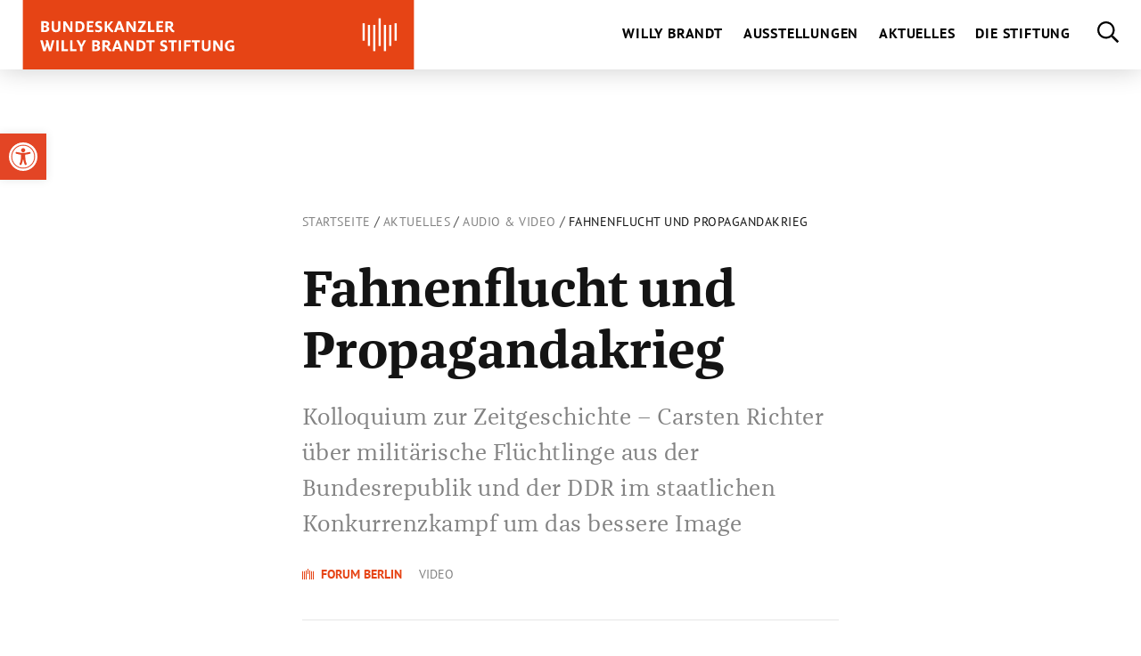

--- FILE ---
content_type: text/html; charset=UTF-8
request_url: https://willy-brandt.de/aktuelles/audio-video/fahnenflucht-und-propagandakrieg-vortrag-von-carsten-richter/
body_size: 25760
content:
<!doctype html>
<html lang="de-DE" class="no-js" itemscope itemtype="http://schema.org/WebPage">

<head>
	<meta charset="UTF-8">

	<link href="https://willy-brandt.de/wp-content/themes/bwbs/img/icons/favicon.ico" rel="shortcut icon">
	<link href="https://willy-brandt.de/wp-content/themes/bwbs/img/icons/touch.png" rel="apple-touch-icon-precomposed">

	<meta http-equiv="X-UA-Compatible" content="IE=edge,chrome=1">
	<meta name="viewport" content="width=device-width, initial-scale=1.0">

	<meta name='robots' content='index, follow, max-image-preview:large, max-snippet:-1, max-video-preview:-1' />
	<style>img:is([sizes="auto" i], [sizes^="auto," i]) { contain-intrinsic-size: 3000px 1500px }</style>
	<link rel="alternate" href="https://willy-brandt.de/aktuelles/audio-video/fahnenflucht-und-propagandakrieg-vortrag-von-carsten-richter/" hreflang="de" />
<link rel="alternate" href="https://willy-brandt.de/en/aktuelles/audio-video/8437/" hreflang="en" />

	<!-- This site is optimized with the Yoast SEO plugin v26.7 - https://yoast.com/wordpress/plugins/seo/ -->
	<title>Fahnenflucht und Propagandakrieg | Bundeskanzler Willy Brandt Stiftung</title>
	<meta name="description" content="Militärische Flüchtlinge aus der Bundesrepublik und der DDR im staatlichen Konkurrenzkampf um das bessere Image" />
	<link rel="canonical" href="https://willy-brandt.de/aktuelles/audio-video/fahnenflucht-und-propagandakrieg-vortrag-von-carsten-richter/" />
	<meta property="og:locale" content="de_DE" />
	<meta property="og:locale:alternate" content="en_US" />
	<meta property="og:type" content="article" />
	<meta property="og:title" content="Fahnenflucht und Propagandakrieg - Vortrag von Carsten Richter" />
	<meta property="og:description" content="Militärische Flüchtlinge aus der Bundesrepublik und der DDR im staatlichen Konkurrenzkampf um das bessere Image" />
	<meta property="og:url" content="https://willy-brandt.de/aktuelles/audio-video/fahnenflucht-und-propagandakrieg-vortrag-von-carsten-richter/" />
	<meta property="og:site_name" content="Bundeskanzler Willy Brandt Stiftung" />
	<meta property="article:publisher" content="https://www.facebook.com/BundeskanzlerWillyBrandtStiftung/" />
	<meta property="article:modified_time" content="2021-07-08T10:37:47+00:00" />
	<meta property="og:image" content="https://willy-brandt.de/wp-content/uploads/200901_richter-16-9-1200x630.jpg" />
	<meta property="og:image:width" content="1200" />
	<meta property="og:image:height" content="630" />
	<meta property="og:image:type" content="image/jpeg" />
	<meta name="twitter:card" content="summary_large_image" />
	<meta name="twitter:title" content="Fahnenflucht und Propagandakrieg - Vortrag von Carsten Richter" />
	<meta name="twitter:description" content="Militärische Flüchtlinge aus der Bundesrepublik und der DDR im staatlichen Konkurrenzkampf um das bessere Image" />
	<meta name="twitter:image" content="https://willy-brandt.de/wp-content/uploads/200901_richter-16-9.jpg" />
	<meta name="twitter:site" content="@bwbstiftung" />
	<script type="application/ld+json" class="yoast-schema-graph">{"@context":"https://schema.org","@graph":[{"@type":"WebPage","@id":"https://willy-brandt.de/aktuelles/audio-video/fahnenflucht-und-propagandakrieg-vortrag-von-carsten-richter/","url":"https://willy-brandt.de/aktuelles/audio-video/fahnenflucht-und-propagandakrieg-vortrag-von-carsten-richter/","name":"Fahnenflucht und Propagandakrieg | Bundeskanzler Willy Brandt Stiftung","isPartOf":{"@id":"https://willy-brandt.de/#website"},"datePublished":"2020-09-02T11:37:34+00:00","dateModified":"2021-07-08T10:37:47+00:00","description":"Militärische Flüchtlinge aus der Bundesrepublik und der DDR im staatlichen Konkurrenzkampf um das bessere Image","breadcrumb":{"@id":"https://willy-brandt.de/aktuelles/audio-video/fahnenflucht-und-propagandakrieg-vortrag-von-carsten-richter/#breadcrumb"},"inLanguage":"de","potentialAction":[{"@type":"ReadAction","target":["https://willy-brandt.de/aktuelles/audio-video/fahnenflucht-und-propagandakrieg-vortrag-von-carsten-richter/"]}]},{"@type":"BreadcrumbList","@id":"https://willy-brandt.de/aktuelles/audio-video/fahnenflucht-und-propagandakrieg-vortrag-von-carsten-richter/#breadcrumb","itemListElement":[{"@type":"ListItem","position":1,"name":"Startseite","item":"https://willy-brandt.de"},{"@type":"ListItem","position":2,"name":"Aktuelles","item":"https://willy-brandt.de/aktuelles/"},{"@type":"ListItem","position":3,"name":"Audio & Video","item":"https://willy-brandt.de/aktuelles/audio-video/"},{"@type":"ListItem","position":4,"name":"Fahnenflucht und Propagandakrieg"}]},{"@type":"WebSite","@id":"https://willy-brandt.de/#website","url":"https://willy-brandt.de/","name":"Bundeskanzler Willy Brandt Stiftung","description":"","publisher":{"@id":"https://willy-brandt.de/#organization"},"potentialAction":[{"@type":"SearchAction","target":{"@type":"EntryPoint","urlTemplate":"https://willy-brandt.de/?s={search_term_string}"},"query-input":{"@type":"PropertyValueSpecification","valueRequired":true,"valueName":"search_term_string"}}],"inLanguage":"de"},{"@type":"Organization","@id":"https://willy-brandt.de/#organization","name":"Bundeskanzler Willy Brandt Stiftung","url":"https://willy-brandt.de/","logo":{"@type":"ImageObject","inLanguage":"de","@id":"https://willy-brandt.de/#/schema/logo/image/","url":"https://willy-brandt.de/wp-content/uploads/bwbs_logo_stiftung_rgb.png","contentUrl":"https://willy-brandt.de/wp-content/uploads/bwbs_logo_stiftung_rgb.png","width":1244,"height":425,"caption":"Bundeskanzler Willy Brandt Stiftung"},"image":{"@id":"https://willy-brandt.de/#/schema/logo/image/"},"sameAs":["https://www.facebook.com/BundeskanzlerWillyBrandtStiftung/","https://x.com/bwbstiftung","https://www.youtube.com/c/BundeskanzlerWillyBrandtStiftung","https://de.wikipedia.org/wiki/Bundeskanzler-Willy-Brandt-Stiftung"]}]}</script>
	<!-- / Yoast SEO plugin. -->


<link href='https://fonts.gstatic.com' crossorigin rel='preconnect' />
<style id='wp-block-library-inline-css' type='text/css'>
:root{--wp-admin-theme-color:#007cba;--wp-admin-theme-color--rgb:0,124,186;--wp-admin-theme-color-darker-10:#006ba1;--wp-admin-theme-color-darker-10--rgb:0,107,161;--wp-admin-theme-color-darker-20:#005a87;--wp-admin-theme-color-darker-20--rgb:0,90,135;--wp-admin-border-width-focus:2px;--wp-block-synced-color:#7a00df;--wp-block-synced-color--rgb:122,0,223;--wp-bound-block-color:var(--wp-block-synced-color)}@media (min-resolution:192dpi){:root{--wp-admin-border-width-focus:1.5px}}.wp-element-button{cursor:pointer}:root{--wp--preset--font-size--normal:16px;--wp--preset--font-size--huge:42px}:root .has-very-light-gray-background-color{background-color:#eee}:root .has-very-dark-gray-background-color{background-color:#313131}:root .has-very-light-gray-color{color:#eee}:root .has-very-dark-gray-color{color:#313131}:root .has-vivid-green-cyan-to-vivid-cyan-blue-gradient-background{background:linear-gradient(135deg,#00d084,#0693e3)}:root .has-purple-crush-gradient-background{background:linear-gradient(135deg,#34e2e4,#4721fb 50%,#ab1dfe)}:root .has-hazy-dawn-gradient-background{background:linear-gradient(135deg,#faaca8,#dad0ec)}:root .has-subdued-olive-gradient-background{background:linear-gradient(135deg,#fafae1,#67a671)}:root .has-atomic-cream-gradient-background{background:linear-gradient(135deg,#fdd79a,#004a59)}:root .has-nightshade-gradient-background{background:linear-gradient(135deg,#330968,#31cdcf)}:root .has-midnight-gradient-background{background:linear-gradient(135deg,#020381,#2874fc)}.has-regular-font-size{font-size:1em}.has-larger-font-size{font-size:2.625em}.has-normal-font-size{font-size:var(--wp--preset--font-size--normal)}.has-huge-font-size{font-size:var(--wp--preset--font-size--huge)}.has-text-align-center{text-align:center}.has-text-align-left{text-align:left}.has-text-align-right{text-align:right}#end-resizable-editor-section{display:none}.aligncenter{clear:both}.items-justified-left{justify-content:flex-start}.items-justified-center{justify-content:center}.items-justified-right{justify-content:flex-end}.items-justified-space-between{justify-content:space-between}.screen-reader-text{border:0;clip-path:inset(50%);height:1px;margin:-1px;overflow:hidden;padding:0;position:absolute;width:1px;word-wrap:normal!important}.screen-reader-text:focus{background-color:#ddd;clip-path:none;color:#444;display:block;font-size:1em;height:auto;left:5px;line-height:normal;padding:15px 23px 14px;text-decoration:none;top:5px;width:auto;z-index:100000}html :where(.has-border-color){border-style:solid}html :where([style*=border-top-color]){border-top-style:solid}html :where([style*=border-right-color]){border-right-style:solid}html :where([style*=border-bottom-color]){border-bottom-style:solid}html :where([style*=border-left-color]){border-left-style:solid}html :where([style*=border-width]){border-style:solid}html :where([style*=border-top-width]){border-top-style:solid}html :where([style*=border-right-width]){border-right-style:solid}html :where([style*=border-bottom-width]){border-bottom-style:solid}html :where([style*=border-left-width]){border-left-style:solid}html :where(img[class*=wp-image-]){height:auto;max-width:100%}:where(figure){margin:0 0 1em}html :where(.is-position-sticky){--wp-admin--admin-bar--position-offset:var(--wp-admin--admin-bar--height,0px)}@media screen and (max-width:600px){html :where(.is-position-sticky){--wp-admin--admin-bar--position-offset:0px}}
</style>
<style id='classic-theme-styles-inline-css' type='text/css'>
/*! This file is auto-generated */
.wp-block-button__link{color:#fff;background-color:#32373c;border-radius:9999px;box-shadow:none;text-decoration:none;padding:calc(.667em + 2px) calc(1.333em + 2px);font-size:1.125em}.wp-block-file__button{background:#32373c;color:#fff;text-decoration:none}
</style>
<link rel='stylesheet' id='wpa-css-css' href='https://willy-brandt.de/wp-content/plugins/honeypot/includes/css/wpa.css' media='all' />
<link rel='stylesheet' id='pojo-a11y-css' href='https://willy-brandt.de/wp-content/plugins/pojo-accessibility/modules/legacy/assets/css/style.min.css' media='all' />
<link rel='stylesheet' id='global-css' href='https://willy-brandt.de/wp-content/themes/bwbs/css/global.css' media='all' />
<link rel='stylesheet' id='eeb-css-frontend-css' href='https://willy-brandt.de/wp-content/plugins/email-encoder-bundle/core/includes/assets/css/style.css' media='all' />
<link rel='stylesheet' id='dashicons-css' href='https://willy-brandt.de/wp-includes/css/dashicons.min.css' media='all' />
<script type="text/javascript" src="https://willy-brandt.de/wp-content/themes/bwbs/js/lib/modernizr-custom.js" id="modernizr-js"></script>
<script type="text/javascript" src="https://willy-brandt.de/wp-includes/js/jquery/jquery.min.js" id="jquery-core-js"></script>
<script type="text/javascript" src="https://willy-brandt.de/wp-includes/js/jquery/jquery-migrate.min.js" id="jquery-migrate-js"></script>
<script type="text/javascript" src="https://willy-brandt.de/wp-content/plugins/email-encoder-bundle/core/includes/assets/js/custom.js" id="eeb-js-frontend-js"></script>
<link rel="alternate" title="oEmbed (JSON)" type="application/json+oembed" href="https://willy-brandt.de/wp-json/oembed/1.0/embed?url=https%3A%2F%2Fwilly-brandt.de%2Faktuelles%2Faudio-video%2Ffahnenflucht-und-propagandakrieg-vortrag-von-carsten-richter%2F" />
<link rel="alternate" title="oEmbed (XML)" type="text/xml+oembed" href="https://willy-brandt.de/wp-json/oembed/1.0/embed?url=https%3A%2F%2Fwilly-brandt.de%2Faktuelles%2Faudio-video%2Ffahnenflucht-und-propagandakrieg-vortrag-von-carsten-richter%2F&#038;format=xml" />
<style type="text/css" id="custom-plugin-css">.pojo-a11y-link-help .pojo-a11y-toolbar-icon svg {
	display:none !important;
}

.pojo-a11y-link-sitemap .pojo-a11y-toolbar-icon svg {
	display:none !important;
}

.pojo-a11y-link-help .pojo-a11y-toolbar-icon {
	padding:0;
	margin:0;
	width: 1.5em !important;
	height: 13px !important; 
	display: inline-block;
	background-image:url('/wp-content/themes/bwbs/img/Sign-Language.svg') !important;
	background-size: 14px 13px;
	background-repeat:no-repeat;
	background-position: 0 0;
}

.pojo-a11y-link-sitemap .pojo-a11y-toolbar-icon {
	padding:0;
	margin:0;
	width: 1.5em !important;
	height: 13px !important; 
	display: inline-block;
	background-image:url('/wp-content/themes/bwbs/img/Leichte_sprache_logo.svg') !important;
	background-size: 14px 14px;
	background-repeat:no-repeat;
	background-position: 0 0;
}


#pojo-a11y-toolbar .pojo-a11y-toolbar-overlay ul.pojo-a11y-toolbar-items li.pojo-a11y-toolbar-item a, #pojo-a11y-toolbar .pojo-a11y-toolbar-overlay p.pojo-a11y-toolbar-title {
	display:block;
	line-height:1.3;
}</style><style type="text/css">
#pojo-a11y-toolbar .pojo-a11y-toolbar-toggle a{ background-color: #e34525;	color: #ffffff;}
#pojo-a11y-toolbar .pojo-a11y-toolbar-overlay, #pojo-a11y-toolbar .pojo-a11y-toolbar-overlay ul.pojo-a11y-toolbar-items.pojo-a11y-links{ border-color: #e34525;}
body.pojo-a11y-focusable a:focus{ outline-style: solid !important;	outline-width: 1px !important;	outline-color: #e34525 !important;}
#pojo-a11y-toolbar{ top: 150px !important;}
#pojo-a11y-toolbar .pojo-a11y-toolbar-overlay{ background-color: #ffffff;}
#pojo-a11y-toolbar .pojo-a11y-toolbar-overlay ul.pojo-a11y-toolbar-items li.pojo-a11y-toolbar-item a, #pojo-a11y-toolbar .pojo-a11y-toolbar-overlay p.pojo-a11y-toolbar-title{ color: #333333;}
#pojo-a11y-toolbar .pojo-a11y-toolbar-overlay ul.pojo-a11y-toolbar-items li.pojo-a11y-toolbar-item a.active{ background-color: #e34525;	color: #ffffff;}
@media (max-width: 767px) { #pojo-a11y-toolbar { top: 50px !important; } }</style>		<style type="text/css" id="wp-custom-css">
			.nl2go-row:first-child label {
	color: black !important; 
	font-family: "PT Sans", sans-serif !important;
	position: absolute;
    left: 30px;
    font-size: 0.875rem;
    text-transform: uppercase;
    top: 0;
    z-index: 3;
    transform: translateY(-15px);
    background-color: white;
    padding: 5px;
    letter-spacing: 0.5px;
}
.nl2go-row:first-child input 
{
	border-radius: 0 !important;
	    height: 54px !important;
    width: 100%;
    border: 1px solid #e6e6e6 !important;
    position: relative;
    z-index: 2;
    background-color: transparent;
    outline: none !important;
    border-radius: 0;
    -webkit-appearance: none !important;
    padding: 5px 18px !important;
    font-size: 1rem !important;
    font-family: "PT Sans", sans-serif;
}

.nl2go-row:first-child input:focus 
{

    border: 1px solid black !important;

}


.nl2go-row:first-child .label-left {
	position: relative;
}

.nl2go-row:nth-child(2) {
	margin-top: 30px;
}
.nl2go-row:nth-child(2) label {
	color: black !important; 
	font-family: "PT Sans", sans-serif !important;
	position: absolute;
    left: 30px;
    font-size: 0.875rem;
    text-transform: uppercase;
    top: 0;
    z-index: 3;
    transform: translateY(-15px);
    background-color: white;
    padding: 5px;
    letter-spacing: 0.5px;
}
.nl2go-row:nth-child(2) input 
{
	border-radius: 0 !important;
	    height: 54px !important;
    width: 100%;
    border: 1px solid #e6e6e6 !important;
    position: relative;
    z-index: 2;
    background-color: transparent;
    outline: none !important;
    border-radius: 0;
    -webkit-appearance: none !important;
    padding: 5px 18px !important;
    font-size: 1rem !important;
    font-family: "PT Sans", sans-serif;
}

.nl2go-row:nth-child(2) input:focus 
{

    border: 1px solid black !important;

}


.nl2go-row:nth-child(2) .label-left {
	position: relative;
}

.nl2go-row:nth-child(3) {
	margin-top: 30px;
}
.nl2go-row:nth-child(3) label {
	color: black !important; 
	font-family: "PT Sans", sans-serif !important;
	position: absolute;
    left: 30px;
    font-size: 0.875rem;
    text-transform: uppercase;
    top: 0;
    z-index: 3;
    transform: translateY(-15px);
    background-color: white;
    padding: 5px;
    letter-spacing: 0.5px;
}
.nl2go-row:nth-child(3) input 
{
	border-radius: 0 !important;
	    height: 54px !important;
    width: 100%;
    border: 1px solid #e6e6e6 !important;
    position: relative;
    z-index: 2;
    background-color: transparent;
    outline: none !important;
    border-radius: 0;
    -webkit-appearance: none !important;
    padding: 5px 18px !important;
    font-size: 1rem !important;
    font-family: "PT Sans", sans-serif;
}

.nl2go-row:nth-child(3) input:focus 
{

    border: 1px solid black !important;

}


.nl2go-row:nth-child(3) .label-left {
	position: relative;
}

.nl2go-row:nth-child(4) .label-right {
	margin-top: 20px !important;
}

.nl2go-row:nth-child(4) .label-right label {
		color: black !important; 
}

.nl2go-row:nth-child(4) .label-right label a {
		color: black;
	text-decoration: underline;
}


.nl2go-widget {
	margin-top: 30px;
}

.nl2go-row:nth-child(5) .label-left {
	padding: 20px 0;
	color: black;
}

.nl2go-row:nth-child(5) .label-left a {
	
	color: black;
	text-decoration: underline
}

.nl2go-row .nl2go-submit {
	margin-top: 0;
    padding: 15px 20px !important;

    justify-content: flex-start;
    align-items: center;
    display: block;
    line-height: 1;
    font-weight: bold;
    text-transform: uppercase;
    color: black !important;
    border: 1px solid #e6e6e6 !important;
    float: right;
    padding-right: 46px !important;
	background-color: white !important;
    background-image: url('/nl-pfeil.png');
    background-size: 18px 11px !important;
    background-repeat: no-repeat;
    background-position: center right 20px !important;
	font-size: 1rem !important;
}

.nl2go-row .nl2go-submit:hover {
	margin-top: 0;
    padding: 15px 20px !important;

    justify-content: flex-start;
    align-items: center;
    display: block;
    line-height: 1;
    font-weight: bold;
    text-transform: uppercase;
    color: #e24525 !important;
    border: 1px solid #e24525 !important;
    float: right;
    padding-right: 46px !important;
	background-color: white !important;
    background-image: url('/nl-pfeil-hover.png');
    background-size: 18px 11px !important;
    background-repeat: no-repeat;
    background-position: center right 20px !important;
}

.nl2go-row:last-child .label-right {
	float: right;
	width: 145px;
	position: relative;

}


.haus-show .current-menu-item {
	display: none !important;
}


.download-icon img {
	max-height: 185px;
}


.termin-formular .form-item-normal textarea {
	height: auto;
	min-height: 150px;
}


body.page-template-haus  {
padding-top: 78px;
}


.termin-formular .newsletter-auswahl-radio .input-item {
	display: block;
}		</style>
		

	<!--[if lt IE 9]>
			<link href="https://willy-brandt.de/wp-content/themes/bwbs/css/ie.css" rel="stylesheet">
			<script src="https://cdnjs.cloudflare.com/ajax/libs/html5shiv/3.7/html5shiv.min.js"></script>
			<script src="https://cdnjs.cloudflare.com/ajax/libs/selectivizr/1.0.2/selectivizr-min.js"></script>
		<![endif]-->

</head>

<body data-rsssl=1 class="wp-singular mediathek-template-default single single-mediathek postid-8252 wp-theme-bwbs fahnenflucht-und-propagandakrieg-vortrag-von-carsten-richter">

	<header class="header clear" role="banner">
		<a href="#MainContent" class="skip">Zum Hauptinhalt springen</a>
		<div class="wrapper">

			<div class="logo">
				<a href="https://willy-brandt.de">
											<img src="https://willy-brandt.de/wp-content/themes/bwbs/img/BWBS_Stiftung.svg" alt="Logo Bundeskanzler Willy Brandt Stiftung" class="logo-img logo-img--desktop">
																<img src="https://willy-brandt.de/wp-content/themes/bwbs/img/BWBS_Stiftung_Mobil_V2.svg" alt="Logo Bundeskanzler Willy Brandt Stiftung" class="logo-img logo-img--mobile">
									</a>
			</div>

			<!--   Menü für Screenreader -->
			<div class="aria-main-menu" data-nosnippet>
				<nav role="navigation">
					<ul id="menu-hauptmenue" class="main-navigation" role="menubar"><li id="menu-item-28" class="menu-item menu-item-type-post_type menu-item-object-page menu-item-has-children menu-item-28 depth-0"><a href="https://willy-brandt.de/willy-brandt/">Willy Brandt</a>	<li id="menu-item-132" class="column menu-item menu-item-type-custom menu-item-object-custom menu-item-has-children menu-item-132 depth-1">		<li id="menu-item-135" class="menu-item menu-item-type-post_type menu-item-object-page menu-item-135 depth-2"><a href="https://willy-brandt.de/willy-brandt/biografie/">Biografie</a></li>
		<li id="menu-item-136" class="menu-item menu-item-type-post_type menu-item-object-page menu-item-has-children menu-item-136 depth-2"><a href="https://willy-brandt.de/willy-brandt/reden-zitate-und-stimmen/">Reden, Zitate und Stimmen</a>			<li id="menu-item-164" class="menu-item menu-item-type-post_type menu-item-object-page menu-item-164 depth-3"><a href="https://willy-brandt.de/willy-brandt/reden-zitate-und-stimmen/zitate/">Zitate</a></li>
			<li id="menu-item-162" class="menu-item menu-item-type-post_type menu-item-object-page menu-item-162 depth-3"><a href="https://willy-brandt.de/willy-brandt/reden-zitate-und-stimmen/reden/">Reden</a></li>
			<li id="menu-item-163" class="menu-item menu-item-type-post_type menu-item-object-page menu-item-163 depth-3"><a href="https://willy-brandt.de/willy-brandt/reden-zitate-und-stimmen/stimmen-zu-willy-brandt/">Stimmen zu Willy Brandt</a></li>
</li>
</li>
	<li id="menu-item-133" class="column menu-item menu-item-type-custom menu-item-object-custom menu-item-has-children menu-item-133 depth-1">		<li id="menu-item-137" class="menu-item menu-item-type-post_type menu-item-object-page menu-item-has-children menu-item-137 depth-2"><a href="https://willy-brandt.de/willy-brandt/publikation/">Publikationen</a>			<li id="menu-item-1247" class="menu-item menu-item-type-post_type menu-item-object-page menu-item-1247 depth-3"><a href="https://willy-brandt.de/willy-brandt/publikation/berliner-ausgabe/">Berliner Ausgabe</a></li>
			<li id="menu-item-1249" class="menu-item menu-item-type-post_type menu-item-object-page menu-item-1249 depth-3"><a href="https://willy-brandt.de/willy-brandt/publikation/studien-und-dokumente/">Studien und Dokumente</a></li>
			<li id="menu-item-1250" class="menu-item menu-item-type-post_type menu-item-object-page menu-item-1250 depth-3"><a href="https://willy-brandt.de/willy-brandt/publikation/schriftenreihe/">Schriftenreihe</a></li>
			<li id="menu-item-1251" class="menu-item menu-item-type-post_type menu-item-object-page menu-item-1251 depth-3"><a href="https://willy-brandt.de/willy-brandt/publikation/weitere-publikationen/">Weitere Publikationen</a></li>
			<li id="menu-item-1248" class="menu-item menu-item-type-post_type menu-item-object-page menu-item-1248 depth-3"><a href="https://willy-brandt.de/willy-brandt/publikation/publikationsdownload/">Publikationsdownload</a></li>
</li>
</li>
	<li id="menu-item-134" class="column menu-item menu-item-type-custom menu-item-object-custom menu-item-has-children menu-item-134 depth-1">		<li id="menu-item-138" class="menu-item menu-item-type-post_type menu-item-object-page menu-item-has-children menu-item-138 depth-2"><a href="https://willy-brandt.de/willy-brandt/forschung/">Forschung</a>			<li id="menu-item-170" class="menu-item menu-item-type-post_type menu-item-object-page menu-item-170 depth-3"><a href="https://willy-brandt.de/willy-brandt/forschung/konferenzen/">Konferenzen</a></li>
			<li id="menu-item-1306" class="menu-item menu-item-type-post_type menu-item-object-page menu-item-1306 depth-3"><a href="https://willy-brandt.de/willy-brandt/forschung/workshops/">Vorträge und Workshops</a></li>
			<li id="menu-item-13197" class="menu-item menu-item-type-post_type menu-item-object-page menu-item-13197 depth-3"><a href="https://willy-brandt.de/willy-brandt/forschung/forschungsprojekte/">Forschungsprojekte</a></li>
			<li id="menu-item-13195" class="menu-item menu-item-type-post_type menu-item-object-page menu-item-13195 depth-3"><a href="https://willy-brandt.de/willy-brandt/forschung/forschungsfoerderung/">Willy-Brandt-Preis für Zeitgeschichte</a></li>
			<li id="menu-item-139" class="menu-item menu-item-type-post_type menu-item-object-page menu-item-139 depth-3"><a href="https://willy-brandt.de/willy-brandt/forschung/willy-brandt-archiv/">Willy-Brandt-Archiv</a></li>
</li>
</li>
	<li id="menu-item-2025" class="menu-item menu-item-type-custom menu-item-object-custom menu-item-has-children menu-item-2025 depth-1">		<li id="menu-item-2024" class="menu-item menu-item-type-post_type menu-item-object-page menu-item-has-children menu-item-2024 depth-2"><a href="https://willy-brandt.de/willy-brandt/willy-brandt-digital/">Willy Brandt digital</a>			<li id="menu-item-13216" class="menu-item menu-item-type-post_type menu-item-object-page menu-item-13216 depth-3"><a href="https://willy-brandt.de/willy-brandt/willy-brandt-digital/willy-brandt-online-biografie/">Willy Brandt Online-Biografie</a></li>
			<li id="menu-item-13220" class="menu-item menu-item-type-post_type menu-item-object-page menu-item-13220 depth-3"><a href="https://willy-brandt.de/willy-brandt/willy-brandt-digital/digitale-projekte/">Digitale Projekte</a></li>
			<li id="menu-item-13218" class="menu-item menu-item-type-post_type menu-item-object-page menu-item-13218 depth-3"><a href="https://willy-brandt.de/willy-brandt/willy-brandt-digital/digitale-workshops/">Digitale Workshops</a></li>
			<li id="menu-item-13219" class="menu-item menu-item-type-post_type menu-item-object-page menu-item-13219 depth-3"><a href="https://willy-brandt.de/willy-brandt/willy-brandt-digital/audiowalk-zum-mauerbau-1961/">Audiowalk zum Mauerbau 1961</a></li>
			<li id="menu-item-13217" class="menu-item menu-item-type-post_type menu-item-object-page menu-item-13217 depth-3"><a href="https://willy-brandt.de/willy-brandt/willy-brandt-digital/willy-brandt-on-tour/">Willy Brandt on Tour</a></li>
</li>
</li>
</li>
<li id="menu-item-27" class="menu-item menu-item-type-post_type menu-item-object-page menu-item-has-children menu-item-27 depth-0"><a href="https://willy-brandt.de/ausstellungen/">Ausstellungen</a>	<li id="menu-item-190" class="menu-item menu-item-type-custom menu-item-object-custom menu-item-has-children menu-item-190 depth-1">		<li id="menu-item-1252" class="menu-item menu-item-type-post_type menu-item-object-page menu-item-has-children menu-item-1252 depth-2"><a href="https://willy-brandt.de/ausstellungen/ausstellungen/">Ausstellungen</a>			<li id="menu-item-1253" class="menu-item menu-item-type-post_type menu-item-object-page menu-item-1253 depth-3"><a href="https://willy-brandt.de/ausstellungen/ausstellungen/forum-berlin/">Forum Willy Brandt Berlin</a></li>
			<li id="menu-item-1254" class="menu-item menu-item-type-post_type menu-item-object-page menu-item-1254 depth-3"><a href="https://willy-brandt.de/ausstellungen/ausstellungen/haus-luebeck/">Willy-Brandt-Haus Lübeck</a></li>
			<li id="menu-item-13279" class="menu-item menu-item-type-post_type menu-item-object-page menu-item-13279 depth-3"><a href="https://willy-brandt.de/ausstellungen/ausstellungen/willy-brandt-forum-unkel/">Willy-Brandt-Forum Unkel</a></li>
			<li id="menu-item-1255" class="menu-item menu-item-type-post_type menu-item-object-page menu-item-1255 depth-3"><a href="https://willy-brandt.de/ausstellungen/ausstellungen/wanderausstellung/">Wanderausstellung</a></li>
			<li id="menu-item-13387" class="menu-item menu-item-type-post_type menu-item-object-page menu-item-13387 depth-3"><a href="https://willy-brandt.de/ausstellungen/ausstellungen/internationale-wanderausstellung/">Internationale Wanderausstellung</a></li>
</li>
</li>
	<li id="menu-item-191" class="menu-item menu-item-type-custom menu-item-object-custom menu-item-has-children menu-item-191 depth-1">		<li id="menu-item-196" class="menu-item menu-item-type-post_type menu-item-object-page menu-item-has-children menu-item-196 depth-2"><a href="https://willy-brandt.de/ausstellungen/fuehrungen/">Führungen</a>			<li id="menu-item-14129" class="menu-item menu-item-type-post_type menu-item-object-page menu-item-14129 depth-3"><a href="https://willy-brandt.de/ausstellungen/fuehrungen/fuehrungen-in-berlin/">Führungen in Berlin</a></li>
			<li id="menu-item-1257" class="menu-item menu-item-type-post_type menu-item-object-page menu-item-1257 depth-3"><a href="https://willy-brandt.de/ausstellungen/fuehrungen/luebeck/">Führungen in Lübeck</a></li>
			<li id="menu-item-13282" class="menu-item menu-item-type-post_type menu-item-object-page menu-item-13282 depth-3"><a href="https://willy-brandt.de/ausstellungen/fuehrungen/fuehrungen-in-unkel/">Führungen in Unkel</a></li>
</li>
</li>
	<li id="menu-item-192" class="menu-item menu-item-type-custom menu-item-object-custom menu-item-has-children menu-item-192 depth-1">		<li id="menu-item-1258" class="menu-item menu-item-type-post_type menu-item-object-page menu-item-has-children menu-item-1258 depth-2"><a href="https://willy-brandt.de/ausstellungen/bildung-und-vermittlung/">Bildung und Vermittlung</a>			<li id="menu-item-1259" class="menu-item menu-item-type-post_type menu-item-object-page menu-item-1259 depth-3"><a href="https://willy-brandt.de/ausstellungen/bildung-und-vermittlung/berlin/">Bildungsangebote in Berlin</a></li>
			<li id="menu-item-1260" class="menu-item menu-item-type-post_type menu-item-object-page menu-item-1260 depth-3"><a href="https://willy-brandt.de/ausstellungen/bildung-und-vermittlung/luebeck/">Bildungsangebote in  Lübeck</a></li>
			<li id="menu-item-13281" class="menu-item menu-item-type-post_type menu-item-object-page menu-item-13281 depth-3"><a href="https://willy-brandt.de/ausstellungen/bildung-und-vermittlung/bildungsangebote-in-unkel/">Bildungsangebote in Unkel</a></li>
</li>
</li>
</li>
<li id="menu-item-26" class="menu-item menu-item-type-post_type menu-item-object-page menu-item-has-children menu-item-26 depth-0"><a href="https://willy-brandt.de/aktuelles/">Aktuelles</a>	<li id="menu-item-177" class="menu-item menu-item-type-custom menu-item-object-custom menu-item-has-children menu-item-177 depth-1">		<li id="menu-item-183" class="menu-item menu-item-type-post_type menu-item-object-page menu-item-183 depth-2"><a href="https://willy-brandt.de/aktuelles/neuigkeiten/">Neuigkeiten</a></li>
		<li id="menu-item-1261" class="menu-item menu-item-type-post_type menu-item-object-page menu-item-1261 depth-2"><a href="https://willy-brandt.de/aktuelles/veranstaltungen/">Veranstaltungen</a></li>
</li>
	<li id="menu-item-178" class="menu-item menu-item-type-custom menu-item-object-custom menu-item-has-children menu-item-178 depth-1">		<li id="menu-item-179" class="menu-item menu-item-type-post_type menu-item-object-page menu-item-has-children menu-item-179 depth-2"><a href="https://willy-brandt.de/aktuelles/presse/">Presse</a>			<li id="menu-item-180" class="menu-item menu-item-type-post_type menu-item-object-page menu-item-180 depth-3"><a href="https://willy-brandt.de/aktuelles/presse/pressemitteilungen/">Pressemitteilungen</a></li>
			<li id="menu-item-181" class="menu-item menu-item-type-post_type menu-item-object-page menu-item-181 depth-3"><a href="https://willy-brandt.de/aktuelles/presse/pressematerialien/">Pressematerialien</a></li>
</li>
</li>
	<li id="menu-item-1263" class="menu-item menu-item-type-custom menu-item-object-custom menu-item-has-children menu-item-1263 depth-1">		<li id="menu-item-1262" class="menu-item menu-item-type-post_type menu-item-object-page menu-item-1262 depth-2"><a href="https://willy-brandt.de/aktuelles/audio-video/">Audio &#038; Video</a></li>
		<li id="menu-item-6537" class="menu-item menu-item-type-post_type menu-item-object-page menu-item-6537 depth-2"><a href="https://willy-brandt.de/newsletter/">Newsletter</a></li>
</li>
</li>
<li id="menu-item-25" class="menu-item menu-item-type-post_type menu-item-object-page menu-item-has-children menu-item-25 depth-0"><a href="https://willy-brandt.de/die-stiftung/">Die Stiftung</a>	<li id="menu-item-204" class="menu-item menu-item-type-custom menu-item-object-custom menu-item-has-children menu-item-204 depth-1">		<li id="menu-item-211" class="menu-item menu-item-type-post_type menu-item-object-page menu-item-has-children menu-item-211 depth-2"><a href="https://willy-brandt.de/die-stiftung/ueber-uns/">Über uns</a>			<li id="menu-item-1264" class="menu-item menu-item-type-post_type menu-item-object-page menu-item-1264 depth-3"><a href="https://willy-brandt.de/die-stiftung/ueber-uns/bundeskanzler-willy-brandt-stiftung/">Bundeskanzler-Willy-Brandt-Stiftung</a></li>
			<li id="menu-item-1265" class="menu-item menu-item-type-post_type menu-item-object-page menu-item-1265 depth-3"><a href="https://willy-brandt.de/die-stiftung/ueber-uns/unsere-arbeit/">Unsere Arbeit</a></li>
			<li id="menu-item-1266" class="menu-item menu-item-type-post_type menu-item-object-page menu-item-1266 depth-3"><a href="https://willy-brandt.de/die-stiftung/ueber-uns/50-jahre-kanzlerschaft-willy-brandt/">50 Jahre Kanzlerschaft</a></li>
			<li id="menu-item-1267" class="menu-item menu-item-type-post_type menu-item-object-page menu-item-1267 depth-3"><a href="https://willy-brandt.de/die-stiftung/ueber-uns/themenjahre/">Themenjahre</a></li>
			<li id="menu-item-1868" class="menu-item menu-item-type-post_type menu-item-object-page menu-item-1868 depth-3"><a href="https://willy-brandt.de/die-stiftung/ueber-uns/jahresbericht/">Jahresbericht</a></li>
</li>
</li>
	<li id="menu-item-205" class="menu-item menu-item-type-custom menu-item-object-custom menu-item-has-children menu-item-205 depth-1">		<li id="menu-item-212" class="menu-item menu-item-type-post_type menu-item-object-page menu-item-has-children menu-item-212 depth-2"><a href="https://willy-brandt.de/die-stiftung/organisation/">Organisation</a>			<li id="menu-item-208" class="menu-item menu-item-type-post_type menu-item-object-page menu-item-208 depth-3"><a href="https://willy-brandt.de/die-stiftung/organisation/gremien/">Gremien</a></li>
			<li id="menu-item-1269" class="menu-item menu-item-type-post_type menu-item-object-page menu-item-1269 depth-3"><a href="https://willy-brandt.de/die-stiftung/organisation/team/">Team</a></li>
			<li id="menu-item-1270" class="menu-item menu-item-type-post_type menu-item-object-page menu-item-1270 depth-3"><a href="https://willy-brandt.de/die-stiftung/organisation/partner-und-foerderer/">Partner und Förderer</a></li>
			<li id="menu-item-1867" class="menu-item menu-item-type-post_type menu-item-object-page menu-item-1867 depth-3"><a href="https://willy-brandt.de/die-stiftung/organisation/organigramm/">Organigramm</a></li>
			<li id="menu-item-1271" class="menu-item menu-item-type-post_type menu-item-object-page menu-item-1271 depth-3"><a href="https://willy-brandt.de/die-stiftung/organisation/stellenangebote/">Stellen &#038; Ausschreibungen</a></li>
</li>
</li>
</li>
</ul>				</nav>
			</div>
			<!--   Menü für normale Besucher -->
			<div class="nav">
				<nav role="navigation" aria-hidden="true">
					<ul aria-label="Hauptmenü"><li class="menu-item menu-item-type-post_type menu-item-object-page menu-item-has-children menu-item-28 menu-item-has-children"><a href="https://willy-brandt.de/willy-brandt/" aria-haspopup="true" aria-expanded="false" tabindex="-1"><span>Willy Brandt</span><svg class="icon-arrow" viewBox="0 0 18 11" xmlns="http://www.w3.org/2000/svg"><path d="M12.148.656A.467.467 0 0 1 12.48.5c.118 0 .228.052.332.156l4.532 4.532a.371.371 0 0 1 .156.312c0 .13-.052.234-.156.313l-4.532 4.53a.467.467 0 0 1-.332.157.467.467 0 0 1-.332-.156l-.273-.274a.371.371 0 0 1-.156-.312c0-.13.052-.248.156-.352l3.281-3.242H.47a.452.452 0 0 1-.332-.137A.452.452 0 0 1 0 5.695v-.39c0-.13.046-.241.137-.332a.452.452 0 0 1 .332-.137h14.687l-3.281-3.242a.486.486 0 0 1-.156-.352c0-.13.052-.234.156-.312l.273-.274z" fill-rule="nonzero"></path></svg></a>
<div class="sub-menu__wrapper"><div class="sub-menu__wrapper_inner"><ul class="sub-menu menu-depth-1" aria-label="Untermenü für Fahnenflucht und Propagandakrieg">
	<li class="column menu-item menu-item-type-custom menu-item-object-custom menu-item-has-children menu-item-132 menu-item-has-children"><a href="#spalte1" aria-haspopup="true" aria-expanded="false" tabindex="-1"><span>Spalte 1</span><svg class="icon-arrow" viewBox="0 0 18 11" xmlns="http://www.w3.org/2000/svg"><path d="M12.148.656A.467.467 0 0 1 12.48.5c.118 0 .228.052.332.156l4.532 4.532a.371.371 0 0 1 .156.312c0 .13-.052.234-.156.313l-4.532 4.53a.467.467 0 0 1-.332.157.467.467 0 0 1-.332-.156l-.273-.274a.371.371 0 0 1-.156-.312c0-.13.052-.248.156-.352l3.281-3.242H.47a.452.452 0 0 1-.332-.137A.452.452 0 0 1 0 5.695v-.39c0-.13.046-.241.137-.332a.452.452 0 0 1 .332-.137h14.687l-3.281-3.242a.486.486 0 0 1-.156-.352c0-.13.052-.234.156-.312l.273-.274z" fill-rule="nonzero"></path></svg></a>
	<ul class="sub-menu menu-depth-2">
		<li class="menu-item menu-item-type-post_type menu-item-object-page menu-item-135"><a href="https://willy-brandt.de/willy-brandt/biografie/" aria-haspopup="true" aria-expanded="false" tabindex="-1"><span>Biografie</span><svg class="icon-arrow" viewBox="0 0 18 11" xmlns="http://www.w3.org/2000/svg"><path d="M12.148.656A.467.467 0 0 1 12.48.5c.118 0 .228.052.332.156l4.532 4.532a.371.371 0 0 1 .156.312c0 .13-.052.234-.156.313l-4.532 4.53a.467.467 0 0 1-.332.157.467.467 0 0 1-.332-.156l-.273-.274a.371.371 0 0 1-.156-.312c0-.13.052-.248.156-.352l3.281-3.242H.47a.452.452 0 0 1-.332-.137A.452.452 0 0 1 0 5.695v-.39c0-.13.046-.241.137-.332a.452.452 0 0 1 .332-.137h14.687l-3.281-3.242a.486.486 0 0 1-.156-.352c0-.13.052-.234.156-.312l.273-.274z" fill-rule="nonzero"></path></svg></a></li>
		<li class="menu-item menu-item-type-post_type menu-item-object-page menu-item-has-children menu-item-136 menu-item-has-children"><a href="https://willy-brandt.de/willy-brandt/reden-zitate-und-stimmen/" aria-haspopup="true" aria-expanded="false" tabindex="-1"><span>Reden, Zitate und Stimmen</span><svg class="icon-arrow" viewBox="0 0 18 11" xmlns="http://www.w3.org/2000/svg"><path d="M12.148.656A.467.467 0 0 1 12.48.5c.118 0 .228.052.332.156l4.532 4.532a.371.371 0 0 1 .156.312c0 .13-.052.234-.156.313l-4.532 4.53a.467.467 0 0 1-.332.157.467.467 0 0 1-.332-.156l-.273-.274a.371.371 0 0 1-.156-.312c0-.13.052-.248.156-.352l3.281-3.242H.47a.452.452 0 0 1-.332-.137A.452.452 0 0 1 0 5.695v-.39c0-.13.046-.241.137-.332a.452.452 0 0 1 .332-.137h14.687l-3.281-3.242a.486.486 0 0 1-.156-.352c0-.13.052-.234.156-.312l.273-.274z" fill-rule="nonzero"></path></svg></a>
		<ul class="sub-menu menu-depth-3">
			<li class="menu-item menu-item-type-post_type menu-item-object-page menu-item-164"><a href="https://willy-brandt.de/willy-brandt/reden-zitate-und-stimmen/zitate/" aria-haspopup="true" aria-expanded="false" tabindex="-1"><span>Zitate</span><svg class="icon-arrow" viewBox="0 0 18 11" xmlns="http://www.w3.org/2000/svg"><path d="M12.148.656A.467.467 0 0 1 12.48.5c.118 0 .228.052.332.156l4.532 4.532a.371.371 0 0 1 .156.312c0 .13-.052.234-.156.313l-4.532 4.53a.467.467 0 0 1-.332.157.467.467 0 0 1-.332-.156l-.273-.274a.371.371 0 0 1-.156-.312c0-.13.052-.248.156-.352l3.281-3.242H.47a.452.452 0 0 1-.332-.137A.452.452 0 0 1 0 5.695v-.39c0-.13.046-.241.137-.332a.452.452 0 0 1 .332-.137h14.687l-3.281-3.242a.486.486 0 0 1-.156-.352c0-.13.052-.234.156-.312l.273-.274z" fill-rule="nonzero"></path></svg></a></li>
			<li class="menu-item menu-item-type-post_type menu-item-object-page menu-item-162"><a href="https://willy-brandt.de/willy-brandt/reden-zitate-und-stimmen/reden/" aria-haspopup="true" aria-expanded="false" tabindex="-1"><span>Reden</span><svg class="icon-arrow" viewBox="0 0 18 11" xmlns="http://www.w3.org/2000/svg"><path d="M12.148.656A.467.467 0 0 1 12.48.5c.118 0 .228.052.332.156l4.532 4.532a.371.371 0 0 1 .156.312c0 .13-.052.234-.156.313l-4.532 4.53a.467.467 0 0 1-.332.157.467.467 0 0 1-.332-.156l-.273-.274a.371.371 0 0 1-.156-.312c0-.13.052-.248.156-.352l3.281-3.242H.47a.452.452 0 0 1-.332-.137A.452.452 0 0 1 0 5.695v-.39c0-.13.046-.241.137-.332a.452.452 0 0 1 .332-.137h14.687l-3.281-3.242a.486.486 0 0 1-.156-.352c0-.13.052-.234.156-.312l.273-.274z" fill-rule="nonzero"></path></svg></a></li>
			<li class="menu-item menu-item-type-post_type menu-item-object-page menu-item-163"><a href="https://willy-brandt.de/willy-brandt/reden-zitate-und-stimmen/stimmen-zu-willy-brandt/" aria-haspopup="true" aria-expanded="false" tabindex="-1"><span>Stimmen zu Willy Brandt</span><svg class="icon-arrow" viewBox="0 0 18 11" xmlns="http://www.w3.org/2000/svg"><path d="M12.148.656A.467.467 0 0 1 12.48.5c.118 0 .228.052.332.156l4.532 4.532a.371.371 0 0 1 .156.312c0 .13-.052.234-.156.313l-4.532 4.53a.467.467 0 0 1-.332.157.467.467 0 0 1-.332-.156l-.273-.274a.371.371 0 0 1-.156-.312c0-.13.052-.248.156-.352l3.281-3.242H.47a.452.452 0 0 1-.332-.137A.452.452 0 0 1 0 5.695v-.39c0-.13.046-.241.137-.332a.452.452 0 0 1 .332-.137h14.687l-3.281-3.242a.486.486 0 0 1-.156-.352c0-.13.052-.234.156-.312l.273-.274z" fill-rule="nonzero"></path></svg></a></li>
		</ul>
</li>
	</ul>
</li>
	<li class="column menu-item menu-item-type-custom menu-item-object-custom menu-item-has-children menu-item-133 menu-item-has-children"><a href="#Spalte%202" aria-haspopup="true" aria-expanded="false" tabindex="-1"><span>Spalte 2</span><svg class="icon-arrow" viewBox="0 0 18 11" xmlns="http://www.w3.org/2000/svg"><path d="M12.148.656A.467.467 0 0 1 12.48.5c.118 0 .228.052.332.156l4.532 4.532a.371.371 0 0 1 .156.312c0 .13-.052.234-.156.313l-4.532 4.53a.467.467 0 0 1-.332.157.467.467 0 0 1-.332-.156l-.273-.274a.371.371 0 0 1-.156-.312c0-.13.052-.248.156-.352l3.281-3.242H.47a.452.452 0 0 1-.332-.137A.452.452 0 0 1 0 5.695v-.39c0-.13.046-.241.137-.332a.452.452 0 0 1 .332-.137h14.687l-3.281-3.242a.486.486 0 0 1-.156-.352c0-.13.052-.234.156-.312l.273-.274z" fill-rule="nonzero"></path></svg></a>
	<ul class="sub-menu menu-depth-2">
		<li class="menu-item menu-item-type-post_type menu-item-object-page menu-item-has-children menu-item-137 menu-item-has-children"><a href="https://willy-brandt.de/willy-brandt/publikation/" aria-haspopup="true" aria-expanded="false" tabindex="-1"><span>Publikationen</span><svg class="icon-arrow" viewBox="0 0 18 11" xmlns="http://www.w3.org/2000/svg"><path d="M12.148.656A.467.467 0 0 1 12.48.5c.118 0 .228.052.332.156l4.532 4.532a.371.371 0 0 1 .156.312c0 .13-.052.234-.156.313l-4.532 4.53a.467.467 0 0 1-.332.157.467.467 0 0 1-.332-.156l-.273-.274a.371.371 0 0 1-.156-.312c0-.13.052-.248.156-.352l3.281-3.242H.47a.452.452 0 0 1-.332-.137A.452.452 0 0 1 0 5.695v-.39c0-.13.046-.241.137-.332a.452.452 0 0 1 .332-.137h14.687l-3.281-3.242a.486.486 0 0 1-.156-.352c0-.13.052-.234.156-.312l.273-.274z" fill-rule="nonzero"></path></svg></a>
		<ul class="sub-menu menu-depth-3">
			<li class="menu-item menu-item-type-post_type menu-item-object-page menu-item-1247"><a href="https://willy-brandt.de/willy-brandt/publikation/berliner-ausgabe/" aria-haspopup="true" aria-expanded="false" tabindex="-1"><span>Berliner Ausgabe</span><svg class="icon-arrow" viewBox="0 0 18 11" xmlns="http://www.w3.org/2000/svg"><path d="M12.148.656A.467.467 0 0 1 12.48.5c.118 0 .228.052.332.156l4.532 4.532a.371.371 0 0 1 .156.312c0 .13-.052.234-.156.313l-4.532 4.53a.467.467 0 0 1-.332.157.467.467 0 0 1-.332-.156l-.273-.274a.371.371 0 0 1-.156-.312c0-.13.052-.248.156-.352l3.281-3.242H.47a.452.452 0 0 1-.332-.137A.452.452 0 0 1 0 5.695v-.39c0-.13.046-.241.137-.332a.452.452 0 0 1 .332-.137h14.687l-3.281-3.242a.486.486 0 0 1-.156-.352c0-.13.052-.234.156-.312l.273-.274z" fill-rule="nonzero"></path></svg></a></li>
			<li class="menu-item menu-item-type-post_type menu-item-object-page menu-item-1249"><a href="https://willy-brandt.de/willy-brandt/publikation/studien-und-dokumente/" aria-haspopup="true" aria-expanded="false" tabindex="-1"><span>Studien und Dokumente</span><svg class="icon-arrow" viewBox="0 0 18 11" xmlns="http://www.w3.org/2000/svg"><path d="M12.148.656A.467.467 0 0 1 12.48.5c.118 0 .228.052.332.156l4.532 4.532a.371.371 0 0 1 .156.312c0 .13-.052.234-.156.313l-4.532 4.53a.467.467 0 0 1-.332.157.467.467 0 0 1-.332-.156l-.273-.274a.371.371 0 0 1-.156-.312c0-.13.052-.248.156-.352l3.281-3.242H.47a.452.452 0 0 1-.332-.137A.452.452 0 0 1 0 5.695v-.39c0-.13.046-.241.137-.332a.452.452 0 0 1 .332-.137h14.687l-3.281-3.242a.486.486 0 0 1-.156-.352c0-.13.052-.234.156-.312l.273-.274z" fill-rule="nonzero"></path></svg></a></li>
			<li class="menu-item menu-item-type-post_type menu-item-object-page menu-item-1250"><a href="https://willy-brandt.de/willy-brandt/publikation/schriftenreihe/" aria-haspopup="true" aria-expanded="false" tabindex="-1"><span>Schriftenreihe</span><svg class="icon-arrow" viewBox="0 0 18 11" xmlns="http://www.w3.org/2000/svg"><path d="M12.148.656A.467.467 0 0 1 12.48.5c.118 0 .228.052.332.156l4.532 4.532a.371.371 0 0 1 .156.312c0 .13-.052.234-.156.313l-4.532 4.53a.467.467 0 0 1-.332.157.467.467 0 0 1-.332-.156l-.273-.274a.371.371 0 0 1-.156-.312c0-.13.052-.248.156-.352l3.281-3.242H.47a.452.452 0 0 1-.332-.137A.452.452 0 0 1 0 5.695v-.39c0-.13.046-.241.137-.332a.452.452 0 0 1 .332-.137h14.687l-3.281-3.242a.486.486 0 0 1-.156-.352c0-.13.052-.234.156-.312l.273-.274z" fill-rule="nonzero"></path></svg></a></li>
			<li class="menu-item menu-item-type-post_type menu-item-object-page menu-item-1251"><a href="https://willy-brandt.de/willy-brandt/publikation/weitere-publikationen/" aria-haspopup="true" aria-expanded="false" tabindex="-1"><span>Weitere Publikationen</span><svg class="icon-arrow" viewBox="0 0 18 11" xmlns="http://www.w3.org/2000/svg"><path d="M12.148.656A.467.467 0 0 1 12.48.5c.118 0 .228.052.332.156l4.532 4.532a.371.371 0 0 1 .156.312c0 .13-.052.234-.156.313l-4.532 4.53a.467.467 0 0 1-.332.157.467.467 0 0 1-.332-.156l-.273-.274a.371.371 0 0 1-.156-.312c0-.13.052-.248.156-.352l3.281-3.242H.47a.452.452 0 0 1-.332-.137A.452.452 0 0 1 0 5.695v-.39c0-.13.046-.241.137-.332a.452.452 0 0 1 .332-.137h14.687l-3.281-3.242a.486.486 0 0 1-.156-.352c0-.13.052-.234.156-.312l.273-.274z" fill-rule="nonzero"></path></svg></a></li>
			<li class="menu-item menu-item-type-post_type menu-item-object-page menu-item-1248"><a href="https://willy-brandt.de/willy-brandt/publikation/publikationsdownload/" aria-haspopup="true" aria-expanded="false" tabindex="-1"><span>Publikationsdownload</span><svg class="icon-arrow" viewBox="0 0 18 11" xmlns="http://www.w3.org/2000/svg"><path d="M12.148.656A.467.467 0 0 1 12.48.5c.118 0 .228.052.332.156l4.532 4.532a.371.371 0 0 1 .156.312c0 .13-.052.234-.156.313l-4.532 4.53a.467.467 0 0 1-.332.157.467.467 0 0 1-.332-.156l-.273-.274a.371.371 0 0 1-.156-.312c0-.13.052-.248.156-.352l3.281-3.242H.47a.452.452 0 0 1-.332-.137A.452.452 0 0 1 0 5.695v-.39c0-.13.046-.241.137-.332a.452.452 0 0 1 .332-.137h14.687l-3.281-3.242a.486.486 0 0 1-.156-.352c0-.13.052-.234.156-.312l.273-.274z" fill-rule="nonzero"></path></svg></a></li>
		</ul>
</li>
	</ul>
</li>
	<li class="column menu-item menu-item-type-custom menu-item-object-custom menu-item-has-children menu-item-134 menu-item-has-children"><a href="#Spalte%203" aria-haspopup="true" aria-expanded="false" tabindex="-1"><span>Spalte 3</span><svg class="icon-arrow" viewBox="0 0 18 11" xmlns="http://www.w3.org/2000/svg"><path d="M12.148.656A.467.467 0 0 1 12.48.5c.118 0 .228.052.332.156l4.532 4.532a.371.371 0 0 1 .156.312c0 .13-.052.234-.156.313l-4.532 4.53a.467.467 0 0 1-.332.157.467.467 0 0 1-.332-.156l-.273-.274a.371.371 0 0 1-.156-.312c0-.13.052-.248.156-.352l3.281-3.242H.47a.452.452 0 0 1-.332-.137A.452.452 0 0 1 0 5.695v-.39c0-.13.046-.241.137-.332a.452.452 0 0 1 .332-.137h14.687l-3.281-3.242a.486.486 0 0 1-.156-.352c0-.13.052-.234.156-.312l.273-.274z" fill-rule="nonzero"></path></svg></a>
	<ul class="sub-menu menu-depth-2">
		<li class="menu-item menu-item-type-post_type menu-item-object-page menu-item-has-children menu-item-138 menu-item-has-children"><a href="https://willy-brandt.de/willy-brandt/forschung/" aria-haspopup="true" aria-expanded="false" tabindex="-1"><span>Forschung</span><svg class="icon-arrow" viewBox="0 0 18 11" xmlns="http://www.w3.org/2000/svg"><path d="M12.148.656A.467.467 0 0 1 12.48.5c.118 0 .228.052.332.156l4.532 4.532a.371.371 0 0 1 .156.312c0 .13-.052.234-.156.313l-4.532 4.53a.467.467 0 0 1-.332.157.467.467 0 0 1-.332-.156l-.273-.274a.371.371 0 0 1-.156-.312c0-.13.052-.248.156-.352l3.281-3.242H.47a.452.452 0 0 1-.332-.137A.452.452 0 0 1 0 5.695v-.39c0-.13.046-.241.137-.332a.452.452 0 0 1 .332-.137h14.687l-3.281-3.242a.486.486 0 0 1-.156-.352c0-.13.052-.234.156-.312l.273-.274z" fill-rule="nonzero"></path></svg></a>
		<ul class="sub-menu menu-depth-3">
			<li class="menu-item menu-item-type-post_type menu-item-object-page menu-item-170"><a href="https://willy-brandt.de/willy-brandt/forschung/konferenzen/" aria-haspopup="true" aria-expanded="false" tabindex="-1"><span>Konferenzen</span><svg class="icon-arrow" viewBox="0 0 18 11" xmlns="http://www.w3.org/2000/svg"><path d="M12.148.656A.467.467 0 0 1 12.48.5c.118 0 .228.052.332.156l4.532 4.532a.371.371 0 0 1 .156.312c0 .13-.052.234-.156.313l-4.532 4.53a.467.467 0 0 1-.332.157.467.467 0 0 1-.332-.156l-.273-.274a.371.371 0 0 1-.156-.312c0-.13.052-.248.156-.352l3.281-3.242H.47a.452.452 0 0 1-.332-.137A.452.452 0 0 1 0 5.695v-.39c0-.13.046-.241.137-.332a.452.452 0 0 1 .332-.137h14.687l-3.281-3.242a.486.486 0 0 1-.156-.352c0-.13.052-.234.156-.312l.273-.274z" fill-rule="nonzero"></path></svg></a></li>
			<li class="menu-item menu-item-type-post_type menu-item-object-page menu-item-1306"><a href="https://willy-brandt.de/willy-brandt/forschung/workshops/" aria-haspopup="true" aria-expanded="false" tabindex="-1"><span>Vorträge und Workshops</span><svg class="icon-arrow" viewBox="0 0 18 11" xmlns="http://www.w3.org/2000/svg"><path d="M12.148.656A.467.467 0 0 1 12.48.5c.118 0 .228.052.332.156l4.532 4.532a.371.371 0 0 1 .156.312c0 .13-.052.234-.156.313l-4.532 4.53a.467.467 0 0 1-.332.157.467.467 0 0 1-.332-.156l-.273-.274a.371.371 0 0 1-.156-.312c0-.13.052-.248.156-.352l3.281-3.242H.47a.452.452 0 0 1-.332-.137A.452.452 0 0 1 0 5.695v-.39c0-.13.046-.241.137-.332a.452.452 0 0 1 .332-.137h14.687l-3.281-3.242a.486.486 0 0 1-.156-.352c0-.13.052-.234.156-.312l.273-.274z" fill-rule="nonzero"></path></svg></a></li>
			<li class="menu-item menu-item-type-post_type menu-item-object-page menu-item-13197"><a href="https://willy-brandt.de/willy-brandt/forschung/forschungsprojekte/" aria-haspopup="true" aria-expanded="false" tabindex="-1"><span>Forschungsprojekte</span><svg class="icon-arrow" viewBox="0 0 18 11" xmlns="http://www.w3.org/2000/svg"><path d="M12.148.656A.467.467 0 0 1 12.48.5c.118 0 .228.052.332.156l4.532 4.532a.371.371 0 0 1 .156.312c0 .13-.052.234-.156.313l-4.532 4.53a.467.467 0 0 1-.332.157.467.467 0 0 1-.332-.156l-.273-.274a.371.371 0 0 1-.156-.312c0-.13.052-.248.156-.352l3.281-3.242H.47a.452.452 0 0 1-.332-.137A.452.452 0 0 1 0 5.695v-.39c0-.13.046-.241.137-.332a.452.452 0 0 1 .332-.137h14.687l-3.281-3.242a.486.486 0 0 1-.156-.352c0-.13.052-.234.156-.312l.273-.274z" fill-rule="nonzero"></path></svg></a></li>
			<li class="menu-item menu-item-type-post_type menu-item-object-page menu-item-13195"><a href="https://willy-brandt.de/willy-brandt/forschung/forschungsfoerderung/" aria-haspopup="true" aria-expanded="false" tabindex="-1"><span>Willy-Brandt-Preis für Zeitgeschichte</span><svg class="icon-arrow" viewBox="0 0 18 11" xmlns="http://www.w3.org/2000/svg"><path d="M12.148.656A.467.467 0 0 1 12.48.5c.118 0 .228.052.332.156l4.532 4.532a.371.371 0 0 1 .156.312c0 .13-.052.234-.156.313l-4.532 4.53a.467.467 0 0 1-.332.157.467.467 0 0 1-.332-.156l-.273-.274a.371.371 0 0 1-.156-.312c0-.13.052-.248.156-.352l3.281-3.242H.47a.452.452 0 0 1-.332-.137A.452.452 0 0 1 0 5.695v-.39c0-.13.046-.241.137-.332a.452.452 0 0 1 .332-.137h14.687l-3.281-3.242a.486.486 0 0 1-.156-.352c0-.13.052-.234.156-.312l.273-.274z" fill-rule="nonzero"></path></svg></a></li>
			<li class="menu-item menu-item-type-post_type menu-item-object-page menu-item-139"><a href="https://willy-brandt.de/willy-brandt/forschung/willy-brandt-archiv/" aria-haspopup="true" aria-expanded="false" tabindex="-1"><span>Willy-Brandt-Archiv</span><svg class="icon-arrow" viewBox="0 0 18 11" xmlns="http://www.w3.org/2000/svg"><path d="M12.148.656A.467.467 0 0 1 12.48.5c.118 0 .228.052.332.156l4.532 4.532a.371.371 0 0 1 .156.312c0 .13-.052.234-.156.313l-4.532 4.53a.467.467 0 0 1-.332.157.467.467 0 0 1-.332-.156l-.273-.274a.371.371 0 0 1-.156-.312c0-.13.052-.248.156-.352l3.281-3.242H.47a.452.452 0 0 1-.332-.137A.452.452 0 0 1 0 5.695v-.39c0-.13.046-.241.137-.332a.452.452 0 0 1 .332-.137h14.687l-3.281-3.242a.486.486 0 0 1-.156-.352c0-.13.052-.234.156-.312l.273-.274z" fill-rule="nonzero"></path></svg></a></li>
		</ul>
</li>
	</ul>
</li>
	<li class="menu-item menu-item-type-custom menu-item-object-custom menu-item-has-children menu-item-2025 menu-item-has-children"><a href="#spalte4" aria-haspopup="true" aria-expanded="false" tabindex="-1"><span>Spalte 4</span><svg class="icon-arrow" viewBox="0 0 18 11" xmlns="http://www.w3.org/2000/svg"><path d="M12.148.656A.467.467 0 0 1 12.48.5c.118 0 .228.052.332.156l4.532 4.532a.371.371 0 0 1 .156.312c0 .13-.052.234-.156.313l-4.532 4.53a.467.467 0 0 1-.332.157.467.467 0 0 1-.332-.156l-.273-.274a.371.371 0 0 1-.156-.312c0-.13.052-.248.156-.352l3.281-3.242H.47a.452.452 0 0 1-.332-.137A.452.452 0 0 1 0 5.695v-.39c0-.13.046-.241.137-.332a.452.452 0 0 1 .332-.137h14.687l-3.281-3.242a.486.486 0 0 1-.156-.352c0-.13.052-.234.156-.312l.273-.274z" fill-rule="nonzero"></path></svg></a>
	<ul class="sub-menu menu-depth-2">
		<li class="menu-item menu-item-type-post_type menu-item-object-page menu-item-has-children menu-item-2024 menu-item-has-children"><a href="https://willy-brandt.de/willy-brandt/willy-brandt-digital/" aria-haspopup="true" aria-expanded="false" tabindex="-1"><span>Willy Brandt digital</span><svg class="icon-arrow" viewBox="0 0 18 11" xmlns="http://www.w3.org/2000/svg"><path d="M12.148.656A.467.467 0 0 1 12.48.5c.118 0 .228.052.332.156l4.532 4.532a.371.371 0 0 1 .156.312c0 .13-.052.234-.156.313l-4.532 4.53a.467.467 0 0 1-.332.157.467.467 0 0 1-.332-.156l-.273-.274a.371.371 0 0 1-.156-.312c0-.13.052-.248.156-.352l3.281-3.242H.47a.452.452 0 0 1-.332-.137A.452.452 0 0 1 0 5.695v-.39c0-.13.046-.241.137-.332a.452.452 0 0 1 .332-.137h14.687l-3.281-3.242a.486.486 0 0 1-.156-.352c0-.13.052-.234.156-.312l.273-.274z" fill-rule="nonzero"></path></svg></a>
		<ul class="sub-menu menu-depth-3">
			<li class="menu-item menu-item-type-post_type menu-item-object-page menu-item-13216"><a href="https://willy-brandt.de/willy-brandt/willy-brandt-digital/willy-brandt-online-biografie/" aria-haspopup="true" aria-expanded="false" tabindex="-1"><span>Willy Brandt Online-Biografie</span><svg class="icon-arrow" viewBox="0 0 18 11" xmlns="http://www.w3.org/2000/svg"><path d="M12.148.656A.467.467 0 0 1 12.48.5c.118 0 .228.052.332.156l4.532 4.532a.371.371 0 0 1 .156.312c0 .13-.052.234-.156.313l-4.532 4.53a.467.467 0 0 1-.332.157.467.467 0 0 1-.332-.156l-.273-.274a.371.371 0 0 1-.156-.312c0-.13.052-.248.156-.352l3.281-3.242H.47a.452.452 0 0 1-.332-.137A.452.452 0 0 1 0 5.695v-.39c0-.13.046-.241.137-.332a.452.452 0 0 1 .332-.137h14.687l-3.281-3.242a.486.486 0 0 1-.156-.352c0-.13.052-.234.156-.312l.273-.274z" fill-rule="nonzero"></path></svg></a></li>
			<li class="menu-item menu-item-type-post_type menu-item-object-page menu-item-13220"><a href="https://willy-brandt.de/willy-brandt/willy-brandt-digital/digitale-projekte/" aria-haspopup="true" aria-expanded="false" tabindex="-1"><span>Digitale Projekte</span><svg class="icon-arrow" viewBox="0 0 18 11" xmlns="http://www.w3.org/2000/svg"><path d="M12.148.656A.467.467 0 0 1 12.48.5c.118 0 .228.052.332.156l4.532 4.532a.371.371 0 0 1 .156.312c0 .13-.052.234-.156.313l-4.532 4.53a.467.467 0 0 1-.332.157.467.467 0 0 1-.332-.156l-.273-.274a.371.371 0 0 1-.156-.312c0-.13.052-.248.156-.352l3.281-3.242H.47a.452.452 0 0 1-.332-.137A.452.452 0 0 1 0 5.695v-.39c0-.13.046-.241.137-.332a.452.452 0 0 1 .332-.137h14.687l-3.281-3.242a.486.486 0 0 1-.156-.352c0-.13.052-.234.156-.312l.273-.274z" fill-rule="nonzero"></path></svg></a></li>
			<li class="menu-item menu-item-type-post_type menu-item-object-page menu-item-13218"><a href="https://willy-brandt.de/willy-brandt/willy-brandt-digital/digitale-workshops/" aria-haspopup="true" aria-expanded="false" tabindex="-1"><span>Digitale Workshops</span><svg class="icon-arrow" viewBox="0 0 18 11" xmlns="http://www.w3.org/2000/svg"><path d="M12.148.656A.467.467 0 0 1 12.48.5c.118 0 .228.052.332.156l4.532 4.532a.371.371 0 0 1 .156.312c0 .13-.052.234-.156.313l-4.532 4.53a.467.467 0 0 1-.332.157.467.467 0 0 1-.332-.156l-.273-.274a.371.371 0 0 1-.156-.312c0-.13.052-.248.156-.352l3.281-3.242H.47a.452.452 0 0 1-.332-.137A.452.452 0 0 1 0 5.695v-.39c0-.13.046-.241.137-.332a.452.452 0 0 1 .332-.137h14.687l-3.281-3.242a.486.486 0 0 1-.156-.352c0-.13.052-.234.156-.312l.273-.274z" fill-rule="nonzero"></path></svg></a></li>
			<li class="menu-item menu-item-type-post_type menu-item-object-page menu-item-13219"><a href="https://willy-brandt.de/willy-brandt/willy-brandt-digital/audiowalk-zum-mauerbau-1961/" aria-haspopup="true" aria-expanded="false" tabindex="-1"><span>Audiowalk zum Mauerbau 1961</span><svg class="icon-arrow" viewBox="0 0 18 11" xmlns="http://www.w3.org/2000/svg"><path d="M12.148.656A.467.467 0 0 1 12.48.5c.118 0 .228.052.332.156l4.532 4.532a.371.371 0 0 1 .156.312c0 .13-.052.234-.156.313l-4.532 4.53a.467.467 0 0 1-.332.157.467.467 0 0 1-.332-.156l-.273-.274a.371.371 0 0 1-.156-.312c0-.13.052-.248.156-.352l3.281-3.242H.47a.452.452 0 0 1-.332-.137A.452.452 0 0 1 0 5.695v-.39c0-.13.046-.241.137-.332a.452.452 0 0 1 .332-.137h14.687l-3.281-3.242a.486.486 0 0 1-.156-.352c0-.13.052-.234.156-.312l.273-.274z" fill-rule="nonzero"></path></svg></a></li>
			<li class="menu-item menu-item-type-post_type menu-item-object-page menu-item-13217"><a href="https://willy-brandt.de/willy-brandt/willy-brandt-digital/willy-brandt-on-tour/" aria-haspopup="true" aria-expanded="false" tabindex="-1"><span>Willy Brandt on Tour</span><svg class="icon-arrow" viewBox="0 0 18 11" xmlns="http://www.w3.org/2000/svg"><path d="M12.148.656A.467.467 0 0 1 12.48.5c.118 0 .228.052.332.156l4.532 4.532a.371.371 0 0 1 .156.312c0 .13-.052.234-.156.313l-4.532 4.53a.467.467 0 0 1-.332.157.467.467 0 0 1-.332-.156l-.273-.274a.371.371 0 0 1-.156-.312c0-.13.052-.248.156-.352l3.281-3.242H.47a.452.452 0 0 1-.332-.137A.452.452 0 0 1 0 5.695v-.39c0-.13.046-.241.137-.332a.452.452 0 0 1 .332-.137h14.687l-3.281-3.242a.486.486 0 0 1-.156-.352c0-.13.052-.234.156-.312l.273-.274z" fill-rule="nonzero"></path></svg></a></li>
		</ul>
</li>
	</ul>
</li>
</ul>
</li>
<li class="menu-item menu-item-type-post_type menu-item-object-page menu-item-has-children menu-item-27 menu-item-has-children"><a href="https://willy-brandt.de/ausstellungen/" aria-haspopup="true" aria-expanded="false" tabindex="-1"><span>Ausstellungen</span><svg class="icon-arrow" viewBox="0 0 18 11" xmlns="http://www.w3.org/2000/svg"><path d="M12.148.656A.467.467 0 0 1 12.48.5c.118 0 .228.052.332.156l4.532 4.532a.371.371 0 0 1 .156.312c0 .13-.052.234-.156.313l-4.532 4.53a.467.467 0 0 1-.332.157.467.467 0 0 1-.332-.156l-.273-.274a.371.371 0 0 1-.156-.312c0-.13.052-.248.156-.352l3.281-3.242H.47a.452.452 0 0 1-.332-.137A.452.452 0 0 1 0 5.695v-.39c0-.13.046-.241.137-.332a.452.452 0 0 1 .332-.137h14.687l-3.281-3.242a.486.486 0 0 1-.156-.352c0-.13.052-.234.156-.312l.273-.274z" fill-rule="nonzero"></path></svg></a>
<div class="sub-menu__wrapper"><div class="sub-menu__wrapper_inner"><ul class="sub-menu menu-depth-1" aria-label="Untermenü für Fahnenflucht und Propagandakrieg">
	<li class="menu-item menu-item-type-custom menu-item-object-custom menu-item-has-children menu-item-190 menu-item-has-children"><a href="#Spalte1" aria-haspopup="true" aria-expanded="false" tabindex="-1"><span>Spalte 1</span><svg class="icon-arrow" viewBox="0 0 18 11" xmlns="http://www.w3.org/2000/svg"><path d="M12.148.656A.467.467 0 0 1 12.48.5c.118 0 .228.052.332.156l4.532 4.532a.371.371 0 0 1 .156.312c0 .13-.052.234-.156.313l-4.532 4.53a.467.467 0 0 1-.332.157.467.467 0 0 1-.332-.156l-.273-.274a.371.371 0 0 1-.156-.312c0-.13.052-.248.156-.352l3.281-3.242H.47a.452.452 0 0 1-.332-.137A.452.452 0 0 1 0 5.695v-.39c0-.13.046-.241.137-.332a.452.452 0 0 1 .332-.137h14.687l-3.281-3.242a.486.486 0 0 1-.156-.352c0-.13.052-.234.156-.312l.273-.274z" fill-rule="nonzero"></path></svg></a>
	<ul class="sub-menu menu-depth-2">
		<li class="menu-item menu-item-type-post_type menu-item-object-page menu-item-has-children menu-item-1252 menu-item-has-children"><a href="https://willy-brandt.de/ausstellungen/ausstellungen/" aria-haspopup="true" aria-expanded="false" tabindex="-1"><span>Ausstellungen</span><svg class="icon-arrow" viewBox="0 0 18 11" xmlns="http://www.w3.org/2000/svg"><path d="M12.148.656A.467.467 0 0 1 12.48.5c.118 0 .228.052.332.156l4.532 4.532a.371.371 0 0 1 .156.312c0 .13-.052.234-.156.313l-4.532 4.53a.467.467 0 0 1-.332.157.467.467 0 0 1-.332-.156l-.273-.274a.371.371 0 0 1-.156-.312c0-.13.052-.248.156-.352l3.281-3.242H.47a.452.452 0 0 1-.332-.137A.452.452 0 0 1 0 5.695v-.39c0-.13.046-.241.137-.332a.452.452 0 0 1 .332-.137h14.687l-3.281-3.242a.486.486 0 0 1-.156-.352c0-.13.052-.234.156-.312l.273-.274z" fill-rule="nonzero"></path></svg></a>
		<ul class="sub-menu menu-depth-3">
			<li class="menu-item menu-item-type-post_type menu-item-object-page menu-item-1253"><a href="https://willy-brandt.de/ausstellungen/ausstellungen/forum-berlin/" aria-haspopup="true" aria-expanded="false" tabindex="-1"><span>Forum Willy Brandt Berlin</span><svg class="icon-arrow" viewBox="0 0 18 11" xmlns="http://www.w3.org/2000/svg"><path d="M12.148.656A.467.467 0 0 1 12.48.5c.118 0 .228.052.332.156l4.532 4.532a.371.371 0 0 1 .156.312c0 .13-.052.234-.156.313l-4.532 4.53a.467.467 0 0 1-.332.157.467.467 0 0 1-.332-.156l-.273-.274a.371.371 0 0 1-.156-.312c0-.13.052-.248.156-.352l3.281-3.242H.47a.452.452 0 0 1-.332-.137A.452.452 0 0 1 0 5.695v-.39c0-.13.046-.241.137-.332a.452.452 0 0 1 .332-.137h14.687l-3.281-3.242a.486.486 0 0 1-.156-.352c0-.13.052-.234.156-.312l.273-.274z" fill-rule="nonzero"></path></svg></a></li>
			<li class="menu-item menu-item-type-post_type menu-item-object-page menu-item-1254"><a href="https://willy-brandt.de/ausstellungen/ausstellungen/haus-luebeck/" aria-haspopup="true" aria-expanded="false" tabindex="-1"><span>Willy-Brandt-Haus Lübeck</span><svg class="icon-arrow" viewBox="0 0 18 11" xmlns="http://www.w3.org/2000/svg"><path d="M12.148.656A.467.467 0 0 1 12.48.5c.118 0 .228.052.332.156l4.532 4.532a.371.371 0 0 1 .156.312c0 .13-.052.234-.156.313l-4.532 4.53a.467.467 0 0 1-.332.157.467.467 0 0 1-.332-.156l-.273-.274a.371.371 0 0 1-.156-.312c0-.13.052-.248.156-.352l3.281-3.242H.47a.452.452 0 0 1-.332-.137A.452.452 0 0 1 0 5.695v-.39c0-.13.046-.241.137-.332a.452.452 0 0 1 .332-.137h14.687l-3.281-3.242a.486.486 0 0 1-.156-.352c0-.13.052-.234.156-.312l.273-.274z" fill-rule="nonzero"></path></svg></a></li>
			<li class="menu-item menu-item-type-post_type menu-item-object-page menu-item-13279"><a href="https://willy-brandt.de/ausstellungen/ausstellungen/willy-brandt-forum-unkel/" aria-haspopup="true" aria-expanded="false" tabindex="-1"><span>Willy-Brandt-Forum Unkel</span><svg class="icon-arrow" viewBox="0 0 18 11" xmlns="http://www.w3.org/2000/svg"><path d="M12.148.656A.467.467 0 0 1 12.48.5c.118 0 .228.052.332.156l4.532 4.532a.371.371 0 0 1 .156.312c0 .13-.052.234-.156.313l-4.532 4.53a.467.467 0 0 1-.332.157.467.467 0 0 1-.332-.156l-.273-.274a.371.371 0 0 1-.156-.312c0-.13.052-.248.156-.352l3.281-3.242H.47a.452.452 0 0 1-.332-.137A.452.452 0 0 1 0 5.695v-.39c0-.13.046-.241.137-.332a.452.452 0 0 1 .332-.137h14.687l-3.281-3.242a.486.486 0 0 1-.156-.352c0-.13.052-.234.156-.312l.273-.274z" fill-rule="nonzero"></path></svg></a></li>
			<li class="menu-item menu-item-type-post_type menu-item-object-page menu-item-1255"><a href="https://willy-brandt.de/ausstellungen/ausstellungen/wanderausstellung/" aria-haspopup="true" aria-expanded="false" tabindex="-1"><span>Wanderausstellung</span><svg class="icon-arrow" viewBox="0 0 18 11" xmlns="http://www.w3.org/2000/svg"><path d="M12.148.656A.467.467 0 0 1 12.48.5c.118 0 .228.052.332.156l4.532 4.532a.371.371 0 0 1 .156.312c0 .13-.052.234-.156.313l-4.532 4.53a.467.467 0 0 1-.332.157.467.467 0 0 1-.332-.156l-.273-.274a.371.371 0 0 1-.156-.312c0-.13.052-.248.156-.352l3.281-3.242H.47a.452.452 0 0 1-.332-.137A.452.452 0 0 1 0 5.695v-.39c0-.13.046-.241.137-.332a.452.452 0 0 1 .332-.137h14.687l-3.281-3.242a.486.486 0 0 1-.156-.352c0-.13.052-.234.156-.312l.273-.274z" fill-rule="nonzero"></path></svg></a></li>
			<li class="menu-item menu-item-type-post_type menu-item-object-page menu-item-13387"><a href="https://willy-brandt.de/ausstellungen/ausstellungen/internationale-wanderausstellung/" aria-haspopup="true" aria-expanded="false" tabindex="-1"><span>Internationale Wanderausstellung</span><svg class="icon-arrow" viewBox="0 0 18 11" xmlns="http://www.w3.org/2000/svg"><path d="M12.148.656A.467.467 0 0 1 12.48.5c.118 0 .228.052.332.156l4.532 4.532a.371.371 0 0 1 .156.312c0 .13-.052.234-.156.313l-4.532 4.53a.467.467 0 0 1-.332.157.467.467 0 0 1-.332-.156l-.273-.274a.371.371 0 0 1-.156-.312c0-.13.052-.248.156-.352l3.281-3.242H.47a.452.452 0 0 1-.332-.137A.452.452 0 0 1 0 5.695v-.39c0-.13.046-.241.137-.332a.452.452 0 0 1 .332-.137h14.687l-3.281-3.242a.486.486 0 0 1-.156-.352c0-.13.052-.234.156-.312l.273-.274z" fill-rule="nonzero"></path></svg></a></li>
		</ul>
</li>
	</ul>
</li>
	<li class="menu-item menu-item-type-custom menu-item-object-custom menu-item-has-children menu-item-191 menu-item-has-children"><a href="#Spalte2" aria-haspopup="true" aria-expanded="false" tabindex="-1"><span>Spalte 2</span><svg class="icon-arrow" viewBox="0 0 18 11" xmlns="http://www.w3.org/2000/svg"><path d="M12.148.656A.467.467 0 0 1 12.48.5c.118 0 .228.052.332.156l4.532 4.532a.371.371 0 0 1 .156.312c0 .13-.052.234-.156.313l-4.532 4.53a.467.467 0 0 1-.332.157.467.467 0 0 1-.332-.156l-.273-.274a.371.371 0 0 1-.156-.312c0-.13.052-.248.156-.352l3.281-3.242H.47a.452.452 0 0 1-.332-.137A.452.452 0 0 1 0 5.695v-.39c0-.13.046-.241.137-.332a.452.452 0 0 1 .332-.137h14.687l-3.281-3.242a.486.486 0 0 1-.156-.352c0-.13.052-.234.156-.312l.273-.274z" fill-rule="nonzero"></path></svg></a>
	<ul class="sub-menu menu-depth-2">
		<li class="menu-item menu-item-type-post_type menu-item-object-page menu-item-has-children menu-item-196 menu-item-has-children"><a href="https://willy-brandt.de/ausstellungen/fuehrungen/" aria-haspopup="true" aria-expanded="false" tabindex="-1"><span>Führungen</span><svg class="icon-arrow" viewBox="0 0 18 11" xmlns="http://www.w3.org/2000/svg"><path d="M12.148.656A.467.467 0 0 1 12.48.5c.118 0 .228.052.332.156l4.532 4.532a.371.371 0 0 1 .156.312c0 .13-.052.234-.156.313l-4.532 4.53a.467.467 0 0 1-.332.157.467.467 0 0 1-.332-.156l-.273-.274a.371.371 0 0 1-.156-.312c0-.13.052-.248.156-.352l3.281-3.242H.47a.452.452 0 0 1-.332-.137A.452.452 0 0 1 0 5.695v-.39c0-.13.046-.241.137-.332a.452.452 0 0 1 .332-.137h14.687l-3.281-3.242a.486.486 0 0 1-.156-.352c0-.13.052-.234.156-.312l.273-.274z" fill-rule="nonzero"></path></svg></a>
		<ul class="sub-menu menu-depth-3">
			<li class="menu-item menu-item-type-post_type menu-item-object-page menu-item-14129"><a href="https://willy-brandt.de/ausstellungen/fuehrungen/fuehrungen-in-berlin/" aria-haspopup="true" aria-expanded="false" tabindex="-1"><span>Führungen in Berlin</span><svg class="icon-arrow" viewBox="0 0 18 11" xmlns="http://www.w3.org/2000/svg"><path d="M12.148.656A.467.467 0 0 1 12.48.5c.118 0 .228.052.332.156l4.532 4.532a.371.371 0 0 1 .156.312c0 .13-.052.234-.156.313l-4.532 4.53a.467.467 0 0 1-.332.157.467.467 0 0 1-.332-.156l-.273-.274a.371.371 0 0 1-.156-.312c0-.13.052-.248.156-.352l3.281-3.242H.47a.452.452 0 0 1-.332-.137A.452.452 0 0 1 0 5.695v-.39c0-.13.046-.241.137-.332a.452.452 0 0 1 .332-.137h14.687l-3.281-3.242a.486.486 0 0 1-.156-.352c0-.13.052-.234.156-.312l.273-.274z" fill-rule="nonzero"></path></svg></a></li>
			<li class="menu-item menu-item-type-post_type menu-item-object-page menu-item-1257"><a href="https://willy-brandt.de/ausstellungen/fuehrungen/luebeck/" aria-haspopup="true" aria-expanded="false" tabindex="-1"><span>Führungen in Lübeck</span><svg class="icon-arrow" viewBox="0 0 18 11" xmlns="http://www.w3.org/2000/svg"><path d="M12.148.656A.467.467 0 0 1 12.48.5c.118 0 .228.052.332.156l4.532 4.532a.371.371 0 0 1 .156.312c0 .13-.052.234-.156.313l-4.532 4.53a.467.467 0 0 1-.332.157.467.467 0 0 1-.332-.156l-.273-.274a.371.371 0 0 1-.156-.312c0-.13.052-.248.156-.352l3.281-3.242H.47a.452.452 0 0 1-.332-.137A.452.452 0 0 1 0 5.695v-.39c0-.13.046-.241.137-.332a.452.452 0 0 1 .332-.137h14.687l-3.281-3.242a.486.486 0 0 1-.156-.352c0-.13.052-.234.156-.312l.273-.274z" fill-rule="nonzero"></path></svg></a></li>
			<li class="menu-item menu-item-type-post_type menu-item-object-page menu-item-13282"><a href="https://willy-brandt.de/ausstellungen/fuehrungen/fuehrungen-in-unkel/" aria-haspopup="true" aria-expanded="false" tabindex="-1"><span>Führungen in Unkel</span><svg class="icon-arrow" viewBox="0 0 18 11" xmlns="http://www.w3.org/2000/svg"><path d="M12.148.656A.467.467 0 0 1 12.48.5c.118 0 .228.052.332.156l4.532 4.532a.371.371 0 0 1 .156.312c0 .13-.052.234-.156.313l-4.532 4.53a.467.467 0 0 1-.332.157.467.467 0 0 1-.332-.156l-.273-.274a.371.371 0 0 1-.156-.312c0-.13.052-.248.156-.352l3.281-3.242H.47a.452.452 0 0 1-.332-.137A.452.452 0 0 1 0 5.695v-.39c0-.13.046-.241.137-.332a.452.452 0 0 1 .332-.137h14.687l-3.281-3.242a.486.486 0 0 1-.156-.352c0-.13.052-.234.156-.312l.273-.274z" fill-rule="nonzero"></path></svg></a></li>
		</ul>
</li>
	</ul>
</li>
	<li class="menu-item menu-item-type-custom menu-item-object-custom menu-item-has-children menu-item-192 menu-item-has-children"><a href="#Spalte3" aria-haspopup="true" aria-expanded="false" tabindex="-1"><span>Spalte 3</span><svg class="icon-arrow" viewBox="0 0 18 11" xmlns="http://www.w3.org/2000/svg"><path d="M12.148.656A.467.467 0 0 1 12.48.5c.118 0 .228.052.332.156l4.532 4.532a.371.371 0 0 1 .156.312c0 .13-.052.234-.156.313l-4.532 4.53a.467.467 0 0 1-.332.157.467.467 0 0 1-.332-.156l-.273-.274a.371.371 0 0 1-.156-.312c0-.13.052-.248.156-.352l3.281-3.242H.47a.452.452 0 0 1-.332-.137A.452.452 0 0 1 0 5.695v-.39c0-.13.046-.241.137-.332a.452.452 0 0 1 .332-.137h14.687l-3.281-3.242a.486.486 0 0 1-.156-.352c0-.13.052-.234.156-.312l.273-.274z" fill-rule="nonzero"></path></svg></a>
	<ul class="sub-menu menu-depth-2">
		<li class="menu-item menu-item-type-post_type menu-item-object-page menu-item-has-children menu-item-1258 menu-item-has-children"><a href="https://willy-brandt.de/ausstellungen/bildung-und-vermittlung/" aria-haspopup="true" aria-expanded="false" tabindex="-1"><span>Bildung und Vermittlung</span><svg class="icon-arrow" viewBox="0 0 18 11" xmlns="http://www.w3.org/2000/svg"><path d="M12.148.656A.467.467 0 0 1 12.48.5c.118 0 .228.052.332.156l4.532 4.532a.371.371 0 0 1 .156.312c0 .13-.052.234-.156.313l-4.532 4.53a.467.467 0 0 1-.332.157.467.467 0 0 1-.332-.156l-.273-.274a.371.371 0 0 1-.156-.312c0-.13.052-.248.156-.352l3.281-3.242H.47a.452.452 0 0 1-.332-.137A.452.452 0 0 1 0 5.695v-.39c0-.13.046-.241.137-.332a.452.452 0 0 1 .332-.137h14.687l-3.281-3.242a.486.486 0 0 1-.156-.352c0-.13.052-.234.156-.312l.273-.274z" fill-rule="nonzero"></path></svg></a>
		<ul class="sub-menu menu-depth-3">
			<li class="menu-item menu-item-type-post_type menu-item-object-page menu-item-1259"><a href="https://willy-brandt.de/ausstellungen/bildung-und-vermittlung/berlin/" aria-haspopup="true" aria-expanded="false" tabindex="-1"><span>Bildungsangebote in Berlin</span><svg class="icon-arrow" viewBox="0 0 18 11" xmlns="http://www.w3.org/2000/svg"><path d="M12.148.656A.467.467 0 0 1 12.48.5c.118 0 .228.052.332.156l4.532 4.532a.371.371 0 0 1 .156.312c0 .13-.052.234-.156.313l-4.532 4.53a.467.467 0 0 1-.332.157.467.467 0 0 1-.332-.156l-.273-.274a.371.371 0 0 1-.156-.312c0-.13.052-.248.156-.352l3.281-3.242H.47a.452.452 0 0 1-.332-.137A.452.452 0 0 1 0 5.695v-.39c0-.13.046-.241.137-.332a.452.452 0 0 1 .332-.137h14.687l-3.281-3.242a.486.486 0 0 1-.156-.352c0-.13.052-.234.156-.312l.273-.274z" fill-rule="nonzero"></path></svg></a></li>
			<li class="menu-item menu-item-type-post_type menu-item-object-page menu-item-1260"><a href="https://willy-brandt.de/ausstellungen/bildung-und-vermittlung/luebeck/" aria-haspopup="true" aria-expanded="false" tabindex="-1"><span>Bildungsangebote in  Lübeck</span><svg class="icon-arrow" viewBox="0 0 18 11" xmlns="http://www.w3.org/2000/svg"><path d="M12.148.656A.467.467 0 0 1 12.48.5c.118 0 .228.052.332.156l4.532 4.532a.371.371 0 0 1 .156.312c0 .13-.052.234-.156.313l-4.532 4.53a.467.467 0 0 1-.332.157.467.467 0 0 1-.332-.156l-.273-.274a.371.371 0 0 1-.156-.312c0-.13.052-.248.156-.352l3.281-3.242H.47a.452.452 0 0 1-.332-.137A.452.452 0 0 1 0 5.695v-.39c0-.13.046-.241.137-.332a.452.452 0 0 1 .332-.137h14.687l-3.281-3.242a.486.486 0 0 1-.156-.352c0-.13.052-.234.156-.312l.273-.274z" fill-rule="nonzero"></path></svg></a></li>
			<li class="menu-item menu-item-type-post_type menu-item-object-page menu-item-13281"><a href="https://willy-brandt.de/ausstellungen/bildung-und-vermittlung/bildungsangebote-in-unkel/" aria-haspopup="true" aria-expanded="false" tabindex="-1"><span>Bildungsangebote in Unkel</span><svg class="icon-arrow" viewBox="0 0 18 11" xmlns="http://www.w3.org/2000/svg"><path d="M12.148.656A.467.467 0 0 1 12.48.5c.118 0 .228.052.332.156l4.532 4.532a.371.371 0 0 1 .156.312c0 .13-.052.234-.156.313l-4.532 4.53a.467.467 0 0 1-.332.157.467.467 0 0 1-.332-.156l-.273-.274a.371.371 0 0 1-.156-.312c0-.13.052-.248.156-.352l3.281-3.242H.47a.452.452 0 0 1-.332-.137A.452.452 0 0 1 0 5.695v-.39c0-.13.046-.241.137-.332a.452.452 0 0 1 .332-.137h14.687l-3.281-3.242a.486.486 0 0 1-.156-.352c0-.13.052-.234.156-.312l.273-.274z" fill-rule="nonzero"></path></svg></a></li>
		</ul>
</li>
	</ul>
</li>
</ul>
</li>
<li class="menu-item menu-item-type-post_type menu-item-object-page menu-item-has-children menu-item-26 menu-item-has-children"><a href="https://willy-brandt.de/aktuelles/" aria-haspopup="true" aria-expanded="false" tabindex="-1"><span>Aktuelles</span><svg class="icon-arrow" viewBox="0 0 18 11" xmlns="http://www.w3.org/2000/svg"><path d="M12.148.656A.467.467 0 0 1 12.48.5c.118 0 .228.052.332.156l4.532 4.532a.371.371 0 0 1 .156.312c0 .13-.052.234-.156.313l-4.532 4.53a.467.467 0 0 1-.332.157.467.467 0 0 1-.332-.156l-.273-.274a.371.371 0 0 1-.156-.312c0-.13.052-.248.156-.352l3.281-3.242H.47a.452.452 0 0 1-.332-.137A.452.452 0 0 1 0 5.695v-.39c0-.13.046-.241.137-.332a.452.452 0 0 1 .332-.137h14.687l-3.281-3.242a.486.486 0 0 1-.156-.352c0-.13.052-.234.156-.312l.273-.274z" fill-rule="nonzero"></path></svg></a>
<div class="sub-menu__wrapper"><div class="sub-menu__wrapper_inner"><ul class="sub-menu menu-depth-1" aria-label="Untermenü für Fahnenflucht und Propagandakrieg">
	<li class="menu-item menu-item-type-custom menu-item-object-custom menu-item-has-children menu-item-177 menu-item-has-children"><a href="#Spalte1" aria-haspopup="true" aria-expanded="false" tabindex="-1"><span>Spalte 1</span><svg class="icon-arrow" viewBox="0 0 18 11" xmlns="http://www.w3.org/2000/svg"><path d="M12.148.656A.467.467 0 0 1 12.48.5c.118 0 .228.052.332.156l4.532 4.532a.371.371 0 0 1 .156.312c0 .13-.052.234-.156.313l-4.532 4.53a.467.467 0 0 1-.332.157.467.467 0 0 1-.332-.156l-.273-.274a.371.371 0 0 1-.156-.312c0-.13.052-.248.156-.352l3.281-3.242H.47a.452.452 0 0 1-.332-.137A.452.452 0 0 1 0 5.695v-.39c0-.13.046-.241.137-.332a.452.452 0 0 1 .332-.137h14.687l-3.281-3.242a.486.486 0 0 1-.156-.352c0-.13.052-.234.156-.312l.273-.274z" fill-rule="nonzero"></path></svg></a>
	<ul class="sub-menu menu-depth-2">
		<li class="menu-item menu-item-type-post_type menu-item-object-page menu-item-183"><a href="https://willy-brandt.de/aktuelles/neuigkeiten/" aria-haspopup="true" aria-expanded="false" tabindex="-1"><span>Neuigkeiten</span><svg class="icon-arrow" viewBox="0 0 18 11" xmlns="http://www.w3.org/2000/svg"><path d="M12.148.656A.467.467 0 0 1 12.48.5c.118 0 .228.052.332.156l4.532 4.532a.371.371 0 0 1 .156.312c0 .13-.052.234-.156.313l-4.532 4.53a.467.467 0 0 1-.332.157.467.467 0 0 1-.332-.156l-.273-.274a.371.371 0 0 1-.156-.312c0-.13.052-.248.156-.352l3.281-3.242H.47a.452.452 0 0 1-.332-.137A.452.452 0 0 1 0 5.695v-.39c0-.13.046-.241.137-.332a.452.452 0 0 1 .332-.137h14.687l-3.281-3.242a.486.486 0 0 1-.156-.352c0-.13.052-.234.156-.312l.273-.274z" fill-rule="nonzero"></path></svg></a></li>
		<li class="menu-item menu-item-type-post_type menu-item-object-page menu-item-1261"><a href="https://willy-brandt.de/aktuelles/veranstaltungen/" aria-haspopup="true" aria-expanded="false" tabindex="-1"><span>Veranstaltungen</span><svg class="icon-arrow" viewBox="0 0 18 11" xmlns="http://www.w3.org/2000/svg"><path d="M12.148.656A.467.467 0 0 1 12.48.5c.118 0 .228.052.332.156l4.532 4.532a.371.371 0 0 1 .156.312c0 .13-.052.234-.156.313l-4.532 4.53a.467.467 0 0 1-.332.157.467.467 0 0 1-.332-.156l-.273-.274a.371.371 0 0 1-.156-.312c0-.13.052-.248.156-.352l3.281-3.242H.47a.452.452 0 0 1-.332-.137A.452.452 0 0 1 0 5.695v-.39c0-.13.046-.241.137-.332a.452.452 0 0 1 .332-.137h14.687l-3.281-3.242a.486.486 0 0 1-.156-.352c0-.13.052-.234.156-.312l.273-.274z" fill-rule="nonzero"></path></svg></a></li>
	</ul>
</li>
	<li class="menu-item menu-item-type-custom menu-item-object-custom menu-item-has-children menu-item-178 menu-item-has-children"><a href="#Spalte2" aria-haspopup="true" aria-expanded="false" tabindex="-1"><span>Spalte 2</span><svg class="icon-arrow" viewBox="0 0 18 11" xmlns="http://www.w3.org/2000/svg"><path d="M12.148.656A.467.467 0 0 1 12.48.5c.118 0 .228.052.332.156l4.532 4.532a.371.371 0 0 1 .156.312c0 .13-.052.234-.156.313l-4.532 4.53a.467.467 0 0 1-.332.157.467.467 0 0 1-.332-.156l-.273-.274a.371.371 0 0 1-.156-.312c0-.13.052-.248.156-.352l3.281-3.242H.47a.452.452 0 0 1-.332-.137A.452.452 0 0 1 0 5.695v-.39c0-.13.046-.241.137-.332a.452.452 0 0 1 .332-.137h14.687l-3.281-3.242a.486.486 0 0 1-.156-.352c0-.13.052-.234.156-.312l.273-.274z" fill-rule="nonzero"></path></svg></a>
	<ul class="sub-menu menu-depth-2">
		<li class="menu-item menu-item-type-post_type menu-item-object-page menu-item-has-children menu-item-179 menu-item-has-children"><a href="https://willy-brandt.de/aktuelles/presse/" aria-haspopup="true" aria-expanded="false" tabindex="-1"><span>Presse</span><svg class="icon-arrow" viewBox="0 0 18 11" xmlns="http://www.w3.org/2000/svg"><path d="M12.148.656A.467.467 0 0 1 12.48.5c.118 0 .228.052.332.156l4.532 4.532a.371.371 0 0 1 .156.312c0 .13-.052.234-.156.313l-4.532 4.53a.467.467 0 0 1-.332.157.467.467 0 0 1-.332-.156l-.273-.274a.371.371 0 0 1-.156-.312c0-.13.052-.248.156-.352l3.281-3.242H.47a.452.452 0 0 1-.332-.137A.452.452 0 0 1 0 5.695v-.39c0-.13.046-.241.137-.332a.452.452 0 0 1 .332-.137h14.687l-3.281-3.242a.486.486 0 0 1-.156-.352c0-.13.052-.234.156-.312l.273-.274z" fill-rule="nonzero"></path></svg></a>
		<ul class="sub-menu menu-depth-3">
			<li class="menu-item menu-item-type-post_type menu-item-object-page menu-item-180"><a href="https://willy-brandt.de/aktuelles/presse/pressemitteilungen/" aria-haspopup="true" aria-expanded="false" tabindex="-1"><span>Pressemitteilungen</span><svg class="icon-arrow" viewBox="0 0 18 11" xmlns="http://www.w3.org/2000/svg"><path d="M12.148.656A.467.467 0 0 1 12.48.5c.118 0 .228.052.332.156l4.532 4.532a.371.371 0 0 1 .156.312c0 .13-.052.234-.156.313l-4.532 4.53a.467.467 0 0 1-.332.157.467.467 0 0 1-.332-.156l-.273-.274a.371.371 0 0 1-.156-.312c0-.13.052-.248.156-.352l3.281-3.242H.47a.452.452 0 0 1-.332-.137A.452.452 0 0 1 0 5.695v-.39c0-.13.046-.241.137-.332a.452.452 0 0 1 .332-.137h14.687l-3.281-3.242a.486.486 0 0 1-.156-.352c0-.13.052-.234.156-.312l.273-.274z" fill-rule="nonzero"></path></svg></a></li>
			<li class="menu-item menu-item-type-post_type menu-item-object-page menu-item-181"><a href="https://willy-brandt.de/aktuelles/presse/pressematerialien/" aria-haspopup="true" aria-expanded="false" tabindex="-1"><span>Pressematerialien</span><svg class="icon-arrow" viewBox="0 0 18 11" xmlns="http://www.w3.org/2000/svg"><path d="M12.148.656A.467.467 0 0 1 12.48.5c.118 0 .228.052.332.156l4.532 4.532a.371.371 0 0 1 .156.312c0 .13-.052.234-.156.313l-4.532 4.53a.467.467 0 0 1-.332.157.467.467 0 0 1-.332-.156l-.273-.274a.371.371 0 0 1-.156-.312c0-.13.052-.248.156-.352l3.281-3.242H.47a.452.452 0 0 1-.332-.137A.452.452 0 0 1 0 5.695v-.39c0-.13.046-.241.137-.332a.452.452 0 0 1 .332-.137h14.687l-3.281-3.242a.486.486 0 0 1-.156-.352c0-.13.052-.234.156-.312l.273-.274z" fill-rule="nonzero"></path></svg></a></li>
		</ul>
</li>
	</ul>
</li>
	<li class="menu-item menu-item-type-custom menu-item-object-custom menu-item-has-children menu-item-1263 menu-item-has-children"><a href="#Spalte3" aria-haspopup="true" aria-expanded="false" tabindex="-1"><span>Spalte 3</span><svg class="icon-arrow" viewBox="0 0 18 11" xmlns="http://www.w3.org/2000/svg"><path d="M12.148.656A.467.467 0 0 1 12.48.5c.118 0 .228.052.332.156l4.532 4.532a.371.371 0 0 1 .156.312c0 .13-.052.234-.156.313l-4.532 4.53a.467.467 0 0 1-.332.157.467.467 0 0 1-.332-.156l-.273-.274a.371.371 0 0 1-.156-.312c0-.13.052-.248.156-.352l3.281-3.242H.47a.452.452 0 0 1-.332-.137A.452.452 0 0 1 0 5.695v-.39c0-.13.046-.241.137-.332a.452.452 0 0 1 .332-.137h14.687l-3.281-3.242a.486.486 0 0 1-.156-.352c0-.13.052-.234.156-.312l.273-.274z" fill-rule="nonzero"></path></svg></a>
	<ul class="sub-menu menu-depth-2">
		<li class="menu-item menu-item-type-post_type menu-item-object-page menu-item-1262"><a href="https://willy-brandt.de/aktuelles/audio-video/" aria-haspopup="true" aria-expanded="false" tabindex="-1"><span>Audio &#038; Video</span><svg class="icon-arrow" viewBox="0 0 18 11" xmlns="http://www.w3.org/2000/svg"><path d="M12.148.656A.467.467 0 0 1 12.48.5c.118 0 .228.052.332.156l4.532 4.532a.371.371 0 0 1 .156.312c0 .13-.052.234-.156.313l-4.532 4.53a.467.467 0 0 1-.332.157.467.467 0 0 1-.332-.156l-.273-.274a.371.371 0 0 1-.156-.312c0-.13.052-.248.156-.352l3.281-3.242H.47a.452.452 0 0 1-.332-.137A.452.452 0 0 1 0 5.695v-.39c0-.13.046-.241.137-.332a.452.452 0 0 1 .332-.137h14.687l-3.281-3.242a.486.486 0 0 1-.156-.352c0-.13.052-.234.156-.312l.273-.274z" fill-rule="nonzero"></path></svg></a></li>
		<li class="menu-item menu-item-type-post_type menu-item-object-page menu-item-6537"><a href="https://willy-brandt.de/newsletter/" aria-haspopup="true" aria-expanded="false" tabindex="-1"><span>Newsletter</span><svg class="icon-arrow" viewBox="0 0 18 11" xmlns="http://www.w3.org/2000/svg"><path d="M12.148.656A.467.467 0 0 1 12.48.5c.118 0 .228.052.332.156l4.532 4.532a.371.371 0 0 1 .156.312c0 .13-.052.234-.156.313l-4.532 4.53a.467.467 0 0 1-.332.157.467.467 0 0 1-.332-.156l-.273-.274a.371.371 0 0 1-.156-.312c0-.13.052-.248.156-.352l3.281-3.242H.47a.452.452 0 0 1-.332-.137A.452.452 0 0 1 0 5.695v-.39c0-.13.046-.241.137-.332a.452.452 0 0 1 .332-.137h14.687l-3.281-3.242a.486.486 0 0 1-.156-.352c0-.13.052-.234.156-.312l.273-.274z" fill-rule="nonzero"></path></svg></a></li>
	</ul>
</li>
</ul>
</li>
<li class="menu-item menu-item-type-post_type menu-item-object-page menu-item-has-children menu-item-25 menu-item-has-children"><a href="https://willy-brandt.de/die-stiftung/" aria-haspopup="true" aria-expanded="false" tabindex="-1"><span>Die Stiftung</span><svg class="icon-arrow" viewBox="0 0 18 11" xmlns="http://www.w3.org/2000/svg"><path d="M12.148.656A.467.467 0 0 1 12.48.5c.118 0 .228.052.332.156l4.532 4.532a.371.371 0 0 1 .156.312c0 .13-.052.234-.156.313l-4.532 4.53a.467.467 0 0 1-.332.157.467.467 0 0 1-.332-.156l-.273-.274a.371.371 0 0 1-.156-.312c0-.13.052-.248.156-.352l3.281-3.242H.47a.452.452 0 0 1-.332-.137A.452.452 0 0 1 0 5.695v-.39c0-.13.046-.241.137-.332a.452.452 0 0 1 .332-.137h14.687l-3.281-3.242a.486.486 0 0 1-.156-.352c0-.13.052-.234.156-.312l.273-.274z" fill-rule="nonzero"></path></svg></a>
<div class="sub-menu__wrapper"><div class="sub-menu__wrapper_inner"><ul class="sub-menu menu-depth-1" aria-label="Untermenü für Fahnenflucht und Propagandakrieg">
	<li class="menu-item menu-item-type-custom menu-item-object-custom menu-item-has-children menu-item-204 menu-item-has-children"><a href="#Spalte1" aria-haspopup="true" aria-expanded="false" tabindex="-1"><span>Spalte 1</span><svg class="icon-arrow" viewBox="0 0 18 11" xmlns="http://www.w3.org/2000/svg"><path d="M12.148.656A.467.467 0 0 1 12.48.5c.118 0 .228.052.332.156l4.532 4.532a.371.371 0 0 1 .156.312c0 .13-.052.234-.156.313l-4.532 4.53a.467.467 0 0 1-.332.157.467.467 0 0 1-.332-.156l-.273-.274a.371.371 0 0 1-.156-.312c0-.13.052-.248.156-.352l3.281-3.242H.47a.452.452 0 0 1-.332-.137A.452.452 0 0 1 0 5.695v-.39c0-.13.046-.241.137-.332a.452.452 0 0 1 .332-.137h14.687l-3.281-3.242a.486.486 0 0 1-.156-.352c0-.13.052-.234.156-.312l.273-.274z" fill-rule="nonzero"></path></svg></a>
	<ul class="sub-menu menu-depth-2">
		<li class="menu-item menu-item-type-post_type menu-item-object-page menu-item-has-children menu-item-211 menu-item-has-children"><a href="https://willy-brandt.de/die-stiftung/ueber-uns/" aria-haspopup="true" aria-expanded="false" tabindex="-1"><span>Über uns</span><svg class="icon-arrow" viewBox="0 0 18 11" xmlns="http://www.w3.org/2000/svg"><path d="M12.148.656A.467.467 0 0 1 12.48.5c.118 0 .228.052.332.156l4.532 4.532a.371.371 0 0 1 .156.312c0 .13-.052.234-.156.313l-4.532 4.53a.467.467 0 0 1-.332.157.467.467 0 0 1-.332-.156l-.273-.274a.371.371 0 0 1-.156-.312c0-.13.052-.248.156-.352l3.281-3.242H.47a.452.452 0 0 1-.332-.137A.452.452 0 0 1 0 5.695v-.39c0-.13.046-.241.137-.332a.452.452 0 0 1 .332-.137h14.687l-3.281-3.242a.486.486 0 0 1-.156-.352c0-.13.052-.234.156-.312l.273-.274z" fill-rule="nonzero"></path></svg></a>
		<ul class="sub-menu menu-depth-3">
			<li class="menu-item menu-item-type-post_type menu-item-object-page menu-item-1264"><a href="https://willy-brandt.de/die-stiftung/ueber-uns/bundeskanzler-willy-brandt-stiftung/" aria-haspopup="true" aria-expanded="false" tabindex="-1"><span>Bundeskanzler-Willy-Brandt-Stiftung</span><svg class="icon-arrow" viewBox="0 0 18 11" xmlns="http://www.w3.org/2000/svg"><path d="M12.148.656A.467.467 0 0 1 12.48.5c.118 0 .228.052.332.156l4.532 4.532a.371.371 0 0 1 .156.312c0 .13-.052.234-.156.313l-4.532 4.53a.467.467 0 0 1-.332.157.467.467 0 0 1-.332-.156l-.273-.274a.371.371 0 0 1-.156-.312c0-.13.052-.248.156-.352l3.281-3.242H.47a.452.452 0 0 1-.332-.137A.452.452 0 0 1 0 5.695v-.39c0-.13.046-.241.137-.332a.452.452 0 0 1 .332-.137h14.687l-3.281-3.242a.486.486 0 0 1-.156-.352c0-.13.052-.234.156-.312l.273-.274z" fill-rule="nonzero"></path></svg></a></li>
			<li class="menu-item menu-item-type-post_type menu-item-object-page menu-item-1265"><a href="https://willy-brandt.de/die-stiftung/ueber-uns/unsere-arbeit/" aria-haspopup="true" aria-expanded="false" tabindex="-1"><span>Unsere Arbeit</span><svg class="icon-arrow" viewBox="0 0 18 11" xmlns="http://www.w3.org/2000/svg"><path d="M12.148.656A.467.467 0 0 1 12.48.5c.118 0 .228.052.332.156l4.532 4.532a.371.371 0 0 1 .156.312c0 .13-.052.234-.156.313l-4.532 4.53a.467.467 0 0 1-.332.157.467.467 0 0 1-.332-.156l-.273-.274a.371.371 0 0 1-.156-.312c0-.13.052-.248.156-.352l3.281-3.242H.47a.452.452 0 0 1-.332-.137A.452.452 0 0 1 0 5.695v-.39c0-.13.046-.241.137-.332a.452.452 0 0 1 .332-.137h14.687l-3.281-3.242a.486.486 0 0 1-.156-.352c0-.13.052-.234.156-.312l.273-.274z" fill-rule="nonzero"></path></svg></a></li>
			<li class="menu-item menu-item-type-post_type menu-item-object-page menu-item-1266"><a href="https://willy-brandt.de/die-stiftung/ueber-uns/50-jahre-kanzlerschaft-willy-brandt/" aria-haspopup="true" aria-expanded="false" tabindex="-1"><span>50 Jahre Kanzlerschaft</span><svg class="icon-arrow" viewBox="0 0 18 11" xmlns="http://www.w3.org/2000/svg"><path d="M12.148.656A.467.467 0 0 1 12.48.5c.118 0 .228.052.332.156l4.532 4.532a.371.371 0 0 1 .156.312c0 .13-.052.234-.156.313l-4.532 4.53a.467.467 0 0 1-.332.157.467.467 0 0 1-.332-.156l-.273-.274a.371.371 0 0 1-.156-.312c0-.13.052-.248.156-.352l3.281-3.242H.47a.452.452 0 0 1-.332-.137A.452.452 0 0 1 0 5.695v-.39c0-.13.046-.241.137-.332a.452.452 0 0 1 .332-.137h14.687l-3.281-3.242a.486.486 0 0 1-.156-.352c0-.13.052-.234.156-.312l.273-.274z" fill-rule="nonzero"></path></svg></a></li>
			<li class="menu-item menu-item-type-post_type menu-item-object-page menu-item-1267"><a href="https://willy-brandt.de/die-stiftung/ueber-uns/themenjahre/" aria-haspopup="true" aria-expanded="false" tabindex="-1"><span>Themenjahre</span><svg class="icon-arrow" viewBox="0 0 18 11" xmlns="http://www.w3.org/2000/svg"><path d="M12.148.656A.467.467 0 0 1 12.48.5c.118 0 .228.052.332.156l4.532 4.532a.371.371 0 0 1 .156.312c0 .13-.052.234-.156.313l-4.532 4.53a.467.467 0 0 1-.332.157.467.467 0 0 1-.332-.156l-.273-.274a.371.371 0 0 1-.156-.312c0-.13.052-.248.156-.352l3.281-3.242H.47a.452.452 0 0 1-.332-.137A.452.452 0 0 1 0 5.695v-.39c0-.13.046-.241.137-.332a.452.452 0 0 1 .332-.137h14.687l-3.281-3.242a.486.486 0 0 1-.156-.352c0-.13.052-.234.156-.312l.273-.274z" fill-rule="nonzero"></path></svg></a></li>
			<li class="menu-item menu-item-type-post_type menu-item-object-page menu-item-1868"><a href="https://willy-brandt.de/die-stiftung/ueber-uns/jahresbericht/" aria-haspopup="true" aria-expanded="false" tabindex="-1"><span>Jahresbericht</span><svg class="icon-arrow" viewBox="0 0 18 11" xmlns="http://www.w3.org/2000/svg"><path d="M12.148.656A.467.467 0 0 1 12.48.5c.118 0 .228.052.332.156l4.532 4.532a.371.371 0 0 1 .156.312c0 .13-.052.234-.156.313l-4.532 4.53a.467.467 0 0 1-.332.157.467.467 0 0 1-.332-.156l-.273-.274a.371.371 0 0 1-.156-.312c0-.13.052-.248.156-.352l3.281-3.242H.47a.452.452 0 0 1-.332-.137A.452.452 0 0 1 0 5.695v-.39c0-.13.046-.241.137-.332a.452.452 0 0 1 .332-.137h14.687l-3.281-3.242a.486.486 0 0 1-.156-.352c0-.13.052-.234.156-.312l.273-.274z" fill-rule="nonzero"></path></svg></a></li>
		</ul>
</li>
	</ul>
</li>
	<li class="menu-item menu-item-type-custom menu-item-object-custom menu-item-has-children menu-item-205 menu-item-has-children"><a href="#Spalte2" aria-haspopup="true" aria-expanded="false" tabindex="-1"><span>Spalte 2</span><svg class="icon-arrow" viewBox="0 0 18 11" xmlns="http://www.w3.org/2000/svg"><path d="M12.148.656A.467.467 0 0 1 12.48.5c.118 0 .228.052.332.156l4.532 4.532a.371.371 0 0 1 .156.312c0 .13-.052.234-.156.313l-4.532 4.53a.467.467 0 0 1-.332.157.467.467 0 0 1-.332-.156l-.273-.274a.371.371 0 0 1-.156-.312c0-.13.052-.248.156-.352l3.281-3.242H.47a.452.452 0 0 1-.332-.137A.452.452 0 0 1 0 5.695v-.39c0-.13.046-.241.137-.332a.452.452 0 0 1 .332-.137h14.687l-3.281-3.242a.486.486 0 0 1-.156-.352c0-.13.052-.234.156-.312l.273-.274z" fill-rule="nonzero"></path></svg></a>
	<ul class="sub-menu menu-depth-2">
		<li class="menu-item menu-item-type-post_type menu-item-object-page menu-item-has-children menu-item-212 menu-item-has-children"><a href="https://willy-brandt.de/die-stiftung/organisation/" aria-haspopup="true" aria-expanded="false" tabindex="-1"><span>Organisation</span><svg class="icon-arrow" viewBox="0 0 18 11" xmlns="http://www.w3.org/2000/svg"><path d="M12.148.656A.467.467 0 0 1 12.48.5c.118 0 .228.052.332.156l4.532 4.532a.371.371 0 0 1 .156.312c0 .13-.052.234-.156.313l-4.532 4.53a.467.467 0 0 1-.332.157.467.467 0 0 1-.332-.156l-.273-.274a.371.371 0 0 1-.156-.312c0-.13.052-.248.156-.352l3.281-3.242H.47a.452.452 0 0 1-.332-.137A.452.452 0 0 1 0 5.695v-.39c0-.13.046-.241.137-.332a.452.452 0 0 1 .332-.137h14.687l-3.281-3.242a.486.486 0 0 1-.156-.352c0-.13.052-.234.156-.312l.273-.274z" fill-rule="nonzero"></path></svg></a>
		<ul class="sub-menu menu-depth-3">
			<li class="menu-item menu-item-type-post_type menu-item-object-page menu-item-208"><a href="https://willy-brandt.de/die-stiftung/organisation/gremien/" aria-haspopup="true" aria-expanded="false" tabindex="-1"><span>Gremien</span><svg class="icon-arrow" viewBox="0 0 18 11" xmlns="http://www.w3.org/2000/svg"><path d="M12.148.656A.467.467 0 0 1 12.48.5c.118 0 .228.052.332.156l4.532 4.532a.371.371 0 0 1 .156.312c0 .13-.052.234-.156.313l-4.532 4.53a.467.467 0 0 1-.332.157.467.467 0 0 1-.332-.156l-.273-.274a.371.371 0 0 1-.156-.312c0-.13.052-.248.156-.352l3.281-3.242H.47a.452.452 0 0 1-.332-.137A.452.452 0 0 1 0 5.695v-.39c0-.13.046-.241.137-.332a.452.452 0 0 1 .332-.137h14.687l-3.281-3.242a.486.486 0 0 1-.156-.352c0-.13.052-.234.156-.312l.273-.274z" fill-rule="nonzero"></path></svg></a></li>
			<li class="menu-item menu-item-type-post_type menu-item-object-page menu-item-1269"><a href="https://willy-brandt.de/die-stiftung/organisation/team/" aria-haspopup="true" aria-expanded="false" tabindex="-1"><span>Team</span><svg class="icon-arrow" viewBox="0 0 18 11" xmlns="http://www.w3.org/2000/svg"><path d="M12.148.656A.467.467 0 0 1 12.48.5c.118 0 .228.052.332.156l4.532 4.532a.371.371 0 0 1 .156.312c0 .13-.052.234-.156.313l-4.532 4.53a.467.467 0 0 1-.332.157.467.467 0 0 1-.332-.156l-.273-.274a.371.371 0 0 1-.156-.312c0-.13.052-.248.156-.352l3.281-3.242H.47a.452.452 0 0 1-.332-.137A.452.452 0 0 1 0 5.695v-.39c0-.13.046-.241.137-.332a.452.452 0 0 1 .332-.137h14.687l-3.281-3.242a.486.486 0 0 1-.156-.352c0-.13.052-.234.156-.312l.273-.274z" fill-rule="nonzero"></path></svg></a></li>
			<li class="menu-item menu-item-type-post_type menu-item-object-page menu-item-1270"><a href="https://willy-brandt.de/die-stiftung/organisation/partner-und-foerderer/" aria-haspopup="true" aria-expanded="false" tabindex="-1"><span>Partner und Förderer</span><svg class="icon-arrow" viewBox="0 0 18 11" xmlns="http://www.w3.org/2000/svg"><path d="M12.148.656A.467.467 0 0 1 12.48.5c.118 0 .228.052.332.156l4.532 4.532a.371.371 0 0 1 .156.312c0 .13-.052.234-.156.313l-4.532 4.53a.467.467 0 0 1-.332.157.467.467 0 0 1-.332-.156l-.273-.274a.371.371 0 0 1-.156-.312c0-.13.052-.248.156-.352l3.281-3.242H.47a.452.452 0 0 1-.332-.137A.452.452 0 0 1 0 5.695v-.39c0-.13.046-.241.137-.332a.452.452 0 0 1 .332-.137h14.687l-3.281-3.242a.486.486 0 0 1-.156-.352c0-.13.052-.234.156-.312l.273-.274z" fill-rule="nonzero"></path></svg></a></li>
			<li class="menu-item menu-item-type-post_type menu-item-object-page menu-item-1867"><a href="https://willy-brandt.de/die-stiftung/organisation/organigramm/" aria-haspopup="true" aria-expanded="false" tabindex="-1"><span>Organigramm</span><svg class="icon-arrow" viewBox="0 0 18 11" xmlns="http://www.w3.org/2000/svg"><path d="M12.148.656A.467.467 0 0 1 12.48.5c.118 0 .228.052.332.156l4.532 4.532a.371.371 0 0 1 .156.312c0 .13-.052.234-.156.313l-4.532 4.53a.467.467 0 0 1-.332.157.467.467 0 0 1-.332-.156l-.273-.274a.371.371 0 0 1-.156-.312c0-.13.052-.248.156-.352l3.281-3.242H.47a.452.452 0 0 1-.332-.137A.452.452 0 0 1 0 5.695v-.39c0-.13.046-.241.137-.332a.452.452 0 0 1 .332-.137h14.687l-3.281-3.242a.486.486 0 0 1-.156-.352c0-.13.052-.234.156-.312l.273-.274z" fill-rule="nonzero"></path></svg></a></li>
			<li class="menu-item menu-item-type-post_type menu-item-object-page menu-item-1271"><a href="https://willy-brandt.de/die-stiftung/organisation/stellenangebote/" aria-haspopup="true" aria-expanded="false" tabindex="-1"><span>Stellen &#038; Ausschreibungen</span><svg class="icon-arrow" viewBox="0 0 18 11" xmlns="http://www.w3.org/2000/svg"><path d="M12.148.656A.467.467 0 0 1 12.48.5c.118 0 .228.052.332.156l4.532 4.532a.371.371 0 0 1 .156.312c0 .13-.052.234-.156.313l-4.532 4.53a.467.467 0 0 1-.332.157.467.467 0 0 1-.332-.156l-.273-.274a.371.371 0 0 1-.156-.312c0-.13.052-.248.156-.352l3.281-3.242H.47a.452.452 0 0 1-.332-.137A.452.452 0 0 1 0 5.695v-.39c0-.13.046-.241.137-.332a.452.452 0 0 1 .332-.137h14.687l-3.281-3.242a.486.486 0 0 1-.156-.352c0-.13.052-.234.156-.312l.273-.274z" fill-rule="nonzero"></path></svg></a></li>
		</ul>
</li>
	</ul>
</li>
</ul>
</li>
</ul>				</nav>


				<div class="search-menu">
					<a class="search-menu-icon" href="/?s=" aria-label="Suche starten" aria-hidden="true" tabindex="-1">
						<svg viewBox="0 0 24 24" xmlns="http://www.w3.org/2000/svg" aria-labelledby="catTitle">
    <title id="catTitle">Suche Icon</title>
    <path d="M23.86 21.984c.093.094.14.22.14.375a.686.686 0 0 1-.14.422l-1.079 1.032a.583.583 0 0 1-.422.187.445.445 0 0 1-.375-.188l-5.718-5.671a.623.623 0 0 1-.141-.375v-.657a10.07 10.07 0 0 1-2.953 1.758 9.427 9.427 0 0 1-3.422.633c-1.781 0-3.414-.437-4.898-1.313a9.85 9.85 0 0 1-3.54-3.539C.438 13.164 0 11.531 0 9.75c0-1.781.437-3.414 1.313-4.898a9.85 9.85 0 0 1 3.539-3.54C6.336.438 7.969 0 9.75 0c1.781 0 3.414.437 4.898 1.313a9.85 9.85 0 0 1 3.54 3.539C19.063 6.336 19.5 7.969 19.5 9.75c0 1.188-.21 2.328-.633 3.422a10.07 10.07 0 0 1-1.758 2.953h.657c.156 0 .28.047.375.14l5.718 5.72zM13.5 16.266a7.628 7.628 0 0 0 2.742-2.766 7.336 7.336 0 0 0 1.008-3.75A7.336 7.336 0 0 0 16.242 6 7.447 7.447 0 0 0 13.5 3.258 7.336 7.336 0 0 0 9.75 2.25 7.336 7.336 0 0 0 6 3.258 7.447 7.447 0 0 0 3.258 6 7.336 7.336 0 0 0 2.25 9.75c0 1.344.336 2.594 1.008 3.75A7.447 7.447 0 0 0 6 16.242a7.336 7.336 0 0 0 3.75 1.008 7.47 7.47 0 0 0 3.75-.984z" fill-rule="nonzero" />
</svg>					</a>
					<div class="search-menu-wrapper">
						<div class="search-menu-inner">
							<div class="wrapper">
								<div class="column">
									<form class="search" method="get" action="https://willy-brandt.de" role="search">
										<input class="search-input" type="search" name="s" placeholder="Suchbegriff…">
										<button class="search-submit" type="submit" role="button">Suchen</button>
									</form>
								</div>
							</div>
						</div>
					</div>
				</div>
			</div>

			<div class="mobile-toggle" aria-hidden="true">
				<div class="burger">
					<div class="burg a"></div>
					<div class="burg b"></div>
					<div class="burg c"></div>
				</div>
			</div>
		</div>


	</header>





	<main role="main" class="main-content" id="MainContent">
  
	
  <section class="section section-page-img no-img"></section>


<article itemscope itemtype="http://schema.org/Article">

  <section class="section section-single-article--intro">
    <div class="wrapper">
      <div class="single-article--intro-inner">
        <div class="text-block">
          <div class="page-breadcrumbs"><span><span><a href="https://willy-brandt.de">Startseite</a></span> <i class="devider">/</i> <span><a href="https://willy-brandt.de/aktuelles/">Aktuelles</a></span> <i class="devider">/</i> <span><a href="https://willy-brandt.de/aktuelles/audio-video/">Audio & Video</a></span> <i class="devider">/</i> <span class="breadcrumb_last" aria-current="page"><strong>Fahnenflucht und Propagandakrieg</strong></span></span></div>          <div class="single-article--title">
            <h1 class="title-h1" itemprop="name headline">
                              Fahnenflucht und Propagandakrieg                          </h1>
          </div>
                      <div class="single-article--teasertext">
                <p>Kolloquium zur Zeitgeschichte – Carsten Richter über militärische Flüchtlinge aus der Bundesrepublik und der DDR im staatlichen Konkurrenzkampf um das bessere Image</p>
            </div>
                    <div class="single-article--cat teaser-cat">
            <strong class="teaser-categorie teaser-zuordnung">
              <span aria-hidden="true"><svg viewBox="0 0 13 12" xmlns="http://www.w3.org/2000/svg" aria-labelledby="catTitle">
    <title id="catTitle">Forum Icon</title>
    <path d="M0 12V2.727h1V12H0zm9 0H8V1.636h1V12zm-4 0H4V1.636h1V12zm7 0V2.727h1V12h-1zM6 6V0h1v6H6zm4 6V2.727h1V12h-1zm-8 0V2.727h1V12H2z" fill-rule="evenodd" />
</svg></span><span>Forum Berlin</span>            </strong>
            <span class="teaser-categorie">
          
              Video            </span>
          </div>
          <div class="intro-divider"></div>
        </div>
      </div>
    </div>
  </section>
    <section class="section section-single-article--body">
      <div class="wrapper">
          <div class="baukasten wysiwyg">
                        <div class="modul modul-img--big modul-video">
                          <div class="modul-inner">
                <div class="wp-caption">
                                                      <div class="video-wrapper">
                                      <iframe title="Fahnenflucht und Propagandakrieg (Kolloquium zur Zeitgeschichte)" width="640" height="360" src="https://www.youtube.com/embed/bO9mbt4VnJ0?feature=oembed" frameborder="0" allow="accelerometer; autoplay; clipboard-write; encrypted-media; gyroscope; picture-in-picture; web-share" referrerpolicy="strict-origin-when-cross-origin" allowfullscreen></iframe>                  </div>
                                      <div class="wp-caption-text">
                      <p>Vortrag von Carsten Richter, M. A. (Humboldt-Universität zu Berlin), anschließende Diskussion mit Prof. Dr. Hermann Wentker (Institut für Zeitgeschichte München-Berlin) und Publikumsfragen</p>
                    </div>
                                  </div>
              </div>
            </div>

          </div>
      </div>
		</div>
          <div class="baukasten wysiwyg baukasten-pad">
      <div class="baukasten wysiwyg">
<div class="container has-pad">

  
    


  

</div>
</div>
      </div>
          <div class="wrapper">
        <div class="back-button-container text-center">
          
    <a href="/aktuelles/audio-video/" class="btn ">
    <span>Alle Audio &amp; Video Dateien</span>
    <svg class="icon-arrow" viewBox="0 0 18 11" xmlns="http://www.w3.org/2000/svg"><path d="M12.148.656A.467.467 0 0 1 12.48.5c.118 0 .228.052.332.156l4.532 4.532a.371.371 0 0 1 .156.312c0 .13-.052.234-.156.313l-4.532 4.53a.467.467 0 0 1-.332.157.467.467 0 0 1-.332-.156l-.273-.274a.371.371 0 0 1-.156-.312c0-.13.052-.248.156-.352l3.281-3.242H.47a.452.452 0 0 1-.332-.137A.452.452 0 0 1 0 5.695v-.39c0-.13.046-.241.137-.332a.452.452 0 0 1 .332-.137h14.687l-3.281-3.242a.486.486 0 0 1-.156-.352c0-.13.052-.234.156-.312l.273-.274z" fill-rule="nonzero"/></svg>
  </a>
  
        </div>
      </div>
      <div class="wrapper">
        <div class="post-share-footer text-center">
  <strong>Teilen und drucken</strong>
  <div class="share-icons">
    <a class="share-icon share-facebook" href="https://www.facebook.com/sharer/sharer.php?u=https%3A%2F%2Fwilly-brandt.de%2Faktuelles%2Faudio-video%2Ffahnenflucht-und-propagandakrieg-vortrag-von-carsten-richter%2F&t=Fahnenflucht%20und%20Propagandakrieg" target="blank" title="Bei Facebook teilen">
      <svg viewBox="0 0 24 24" xmlns="http://www.w3.org/2000/svg" aria-labelledby="catTitle">
    <title id="catTitle">Facebook Icon</title>
    <g fill="none" fill-rule="evenodd">
        <path fill="transparent" d="M0 0h24v24H0z" />
        <path d="M9.494 22.5v-8.945H6.487V10h3.007V7.188c0-1.485.417-2.637 1.25-3.457.834-.82 1.94-1.231 3.32-1.231 1.12 0 2.032.052 2.735.156V5.82h-1.875c-.703 0-1.185.157-1.445.47-.209.26-.313.676-.313 1.25V10h3.32l-.468 3.555h-2.852V22.5H9.494z" class="path-black" fill-rule="nonzero" />
    </g>
</svg>    </a>
    <a class="share-icon share-twitter" href="https://twitter.com/intent/tweet?source=webclient&text=Fahnenflucht%20und%20Propagandakrieg%20https%3A%2F%2Fwilly-brandt.de%2Faktuelles%2Faudio-video%2Ffahnenflucht-und-propagandakrieg-vortrag-von-carsten-richter%2F" target="blank" title="Bei Twitter teilen">
      <svg xmlns="http://www.w3.org/2000/svg" viewBox="0 0 16 16" aria-labelledby="catTitle">
    <title id="catTitle">X Icon</title>
    <path d="M9.524 6.776 15.481 0H14.07L8.895 5.882 4.765 0H0l6.247 8.895L0 16h1.411l5.462-6.213L11.235 16H16L9.524 6.776ZM7.59 8.973l-.634-.886L1.92 1.041H4.09L8.154 6.73l.631.886 5.284 7.394H11.9L7.59 8.973Z" fill-rule="nonzero" />
</svg>    </a>
    <a class="share-icon share-mail mail-link" href="javascript:;" data-enc-email=" ?fhowrpg=Snuarasyhpug%20haq%20Cebcntnaqnxevrt&obql=uggcf%3N%2S%2Sjvyyl-oenaqg.qr%2Snxghryyrf%2Snhqvb-ivqrb%2Ssnuarasyhpug-haq-cebcntnaqnxevrt-ibegent-iba-pnefgra-evpugre%2S" data-wpel-link="ignore">
      <svg viewBox="0 0 21 15" xmlns="http://www.w3.org/2000/svg" aria-labelledby="catTitle">
    <title id="catTitle">E-Mail schreiben Icon</title>
    <path d="M18.768 0c.52 0 .963.182 1.328.547.365.364.547.807.547 1.328v11.25c0 .52-.182.964-.547 1.328a1.808 1.808 0 0 1-1.328.547H2.518c-.521 0-.964-.182-1.328-.547a1.808 1.808 0 0 1-.547-1.328V1.875c0-.52.182-.964.547-1.328A1.808 1.808 0 0 1 2.518 0h16.25zM2.518 1.25a.608.608 0 0 0-.45.176.608.608 0 0 0-.175.449v1.602c.911.78 2.877 2.37 5.898 4.765l.352.313c.52.442.937.755 1.25.937.495.339.911.508 1.25.508.338 0 .755-.17 1.25-.508.286-.182.69-.495 1.21-.937l.391-.313c3.021-2.396 4.987-3.984 5.899-4.765V1.875a.608.608 0 0 0-.176-.45.608.608 0 0 0-.45-.175H2.518zm16.25 12.5a.608.608 0 0 0 .45-.176.608.608 0 0 0 .175-.449V5.117L14.276 9.22l-.391.312c-.625.521-1.12.899-1.484 1.133-.651.39-1.237.586-1.758.586-.521 0-1.107-.195-1.758-.586-.39-.234-.885-.612-1.484-1.133L7.01 9.22c-2.5-2.005-4.206-3.373-5.117-4.102v8.008c0 .182.058.332.176.45a.608.608 0 0 0 .449.175h16.25z" fill-rule="nonzero" />
</svg>    </a>
    <a class="share-icon share-print" onclick="window.print();return false;" tabindex="0" />
    <svg xmlns="http://www.w3.org/2000/svg" viewBox="0 0 512 512" aria-labelledby="catTitle">
    <title id="catTitle">Seite drucken Icon</title>
    <path d="M416 192V81.9c0-6.4-2.5-12.5-7-17L351 7c-4.5-4.5-10.6-7-17-7H120c-13.2 0-24 10.8-24 24v168c-53 0-96 43-96 96v136c0 13.2 10.8 24 24 24h72v40c0 13.2 10.8 24 24 24h272c13.2 0 24-10.8 24-24v-40h72c13.2 0 24-10.8 24-24V288c0-53-43-96-96-96zM128 32h202.8L384 85.2V256H128V32zm256 448H128v-96h256v96zm96-64h-64v-40c0-13.2-10.8-24-24-24H120c-13.2 0-24 10.8-24 24v40H32V288c0-35.3 28.7-64 64-64v40c0 13.2 10.8 24 24 24h272c13.2 0 24-10.8 24-24v-40c35.3 0 64 28.7 64 64v128zm-28-112c0 11-9 20-20 20s-20-9-20-20 9-20 20-20 20 9 20 20z" />
</svg>    </a>
  </div>
</div>      </div>
    </section>
  </article>

		
      <section class="section section-more-events more-teaser-section section-more-events--va section-bg--gray">
      <div class="wrapper">
        <div class="section-intro">
          <h2 class="section-title title-h2">
            Weitere            Video –
            Einträge          </h2>
        </div>
      </div>
      <div class="wrapper">
        <div class="home-veranstaltungen-container container teaser-block-3">
          <!--fwp-loop-->
            <a class="teaser-item teaser-has-img" href="https://willy-brandt.de/aktuelles/audio-video/was-heisst-hier-staatsraeson/">
  
    <div class="teaser-img">
      <div class="teaser-img--inner">
        <div class="teaser-img--inner-inner">
                    <img  srcset="https://willy-brandt.de/wp-content/uploads/wbl-lecture-2025-web-16-9-1300x731.jpg 1350w,
              https://willy-brandt.de/wp-content/uploads/wbl-lecture-2025-web-16-9-1000x563.jpg 900w,
              https://willy-brandt.de/wp-content/uploads/wbl-lecture-2025-web-16-9-500x281.jpg 450w"
    sizes="(min-width: 56em) 650px, 100vw"
    src="https://willy-brandt.de/wp-content/uploads/wbl-lecture-2025-web-16-9-1000x563.jpg"
    alt="Grafik Willy Brandt Lecture" itemprob="image">
                        </div>
      </div>
    </div>

  
  <div class="teaser-inner">
    <h5 class="teaser-title title-h3">
      <span>Was heißt hier Staatsräson?</span>
      <svg class="icon-arrow" viewBox="0 0 18 11" xmlns="http://www.w3.org/2000/svg"><path d="M12.148.656A.467.467 0 0 1 12.48.5c.118 0 .228.052.332.156l4.532 4.532a.371.371 0 0 1 .156.312c0 .13-.052.234-.156.313l-4.532 4.53a.467.467 0 0 1-.332.157.467.467 0 0 1-.332-.156l-.273-.274a.371.371 0 0 1-.156-.312c0-.13.052-.248.156-.352l3.281-3.242H.47a.452.452 0 0 1-.332-.137A.452.452 0 0 1 0 5.695v-.39c0-.13.046-.241.137-.332a.452.452 0 0 1 .332-.137h14.687l-3.281-3.242a.486.486 0 0 1-.156-.352c0-.13.052-.234.156-.312l.273-.274z" fill-rule="nonzero"/></svg>
    </h5>
    
    <div class="teaser-cat">
      <strong class="teaser-categorie teaser-zuordnung">
        <span aria-hidden="true"><svg viewBox="0 0 13 12" xmlns="http://www.w3.org/2000/svg" aria-labelledby="catTitle">
    <title id="catTitle">Forum Icon</title>
    <path d="M0 12V2.727h1V12H0zm9 0H8V1.636h1V12zm-4 0H4V1.636h1V12zm7 0V2.727h1V12h-1zM6 6V0h1v6H6zm4 6V2.727h1V12h-1zm-8 0V2.727h1V12H2z" fill-rule="evenodd" />
</svg></span><span>Forum Berlin</span>      </strong>
      <span>

        Video      </span>
    </div>
  </div>
</a>                      <a class="teaser-item teaser-has-img" href="https://willy-brandt.de/aktuelles/audio-video/willy-brandt-rede-luebeck-2024-stefan-loefven-praesident-der-spe/">
  
    <div class="teaser-img">
      <div class="teaser-img--inner">
        <div class="teaser-img--inner-inner">
                    <img  srcset="https://willy-brandt.de/wp-content/uploads/olaf-malzahn-wb-rede-2024-73770-scaled-aspect-ratio-160-90-1300x731.jpg 1350w,
              https://willy-brandt.de/wp-content/uploads/olaf-malzahn-wb-rede-2024-73770-scaled-aspect-ratio-160-90-1000x563.jpg 900w,
              https://willy-brandt.de/wp-content/uploads/olaf-malzahn-wb-rede-2024-73770-scaled-aspect-ratio-160-90-500x281.jpg 450w"
    sizes="(min-width: 56em) 650px, 100vw"
    src="https://willy-brandt.de/wp-content/uploads/olaf-malzahn-wb-rede-2024-73770-scaled-aspect-ratio-160-90-1000x563.jpg"
    alt="" itemprob="image">
                    <div class="img-copryight">
          <div class="rotator">Foto: Olaf Malzahn</div>
        </div>
                  </div>
      </div>
    </div>

  
  <div class="teaser-inner">
    <h5 class="teaser-title title-h3">
      <span>Willy-Brandt-Rede Lübeck 2024</span>
      <svg class="icon-arrow" viewBox="0 0 18 11" xmlns="http://www.w3.org/2000/svg"><path d="M12.148.656A.467.467 0 0 1 12.48.5c.118 0 .228.052.332.156l4.532 4.532a.371.371 0 0 1 .156.312c0 .13-.052.234-.156.313l-4.532 4.53a.467.467 0 0 1-.332.157.467.467 0 0 1-.332-.156l-.273-.274a.371.371 0 0 1-.156-.312c0-.13.052-.248.156-.352l3.281-3.242H.47a.452.452 0 0 1-.332-.137A.452.452 0 0 1 0 5.695v-.39c0-.13.046-.241.137-.332a.452.452 0 0 1 .332-.137h14.687l-3.281-3.242a.486.486 0 0 1-.156-.352c0-.13.052-.234.156-.312l.273-.274z" fill-rule="nonzero"/></svg>
    </h5>
    
    <div class="teaser-cat">
      <strong class="teaser-categorie teaser-zuordnung">
        <span aria-hidden="true"><svg viewBox="0 0 13 12" xmlns="http://www.w3.org/2000/svg" aria-labelledby="catTitle">
    <title id="catTitle">Haus Icon</title>
    <path d="M8 12V5h1v7H8zm-4 0V5h1v7H4zm-4 0V5h1v7H0zm2 0V0h1v12H2zm8 0V0h1v12h-1zm2 0V5h1v7h-1zm-6-2V3h1v7H6z" fill-rule="evenodd" />
</svg></span><span>Haus Lübeck</span>      </strong>
      <span>

        Video      </span>
    </div>
  </div>
</a>                      <a class="teaser-item teaser-has-img" href="https://willy-brandt.de/aktuelles/audio-video/spyridon-aslanidis-willy-macht-mut-auch-heute-noch/">
  
    <div class="teaser-img">
      <div class="teaser-img--inner">
        <div class="teaser-img--inner-inner">
                    <img  srcset="https://willy-brandt.de/wp-content/uploads/willy-macht-mut-aslanidis-4k-1300x731.jpg 1350w,
              https://willy-brandt.de/wp-content/uploads/willy-macht-mut-aslanidis-4k-1000x563.jpg 900w,
              https://willy-brandt.de/wp-content/uploads/willy-macht-mut-aslanidis-4k-500x281.jpg 450w"
    sizes="(min-width: 56em) 650px, 100vw"
    src="https://willy-brandt.de/wp-content/uploads/willy-macht-mut-aslanidis-4k-1000x563.jpg"
    alt="Spyridon Aslanidis vom Forum für Migrant:innen in der Hansestadt Lübeck in unserer Vodcast-Reihe „Willy macht Mut“" itemprob="image">
                        </div>
      </div>
    </div>

  
  <div class="teaser-inner">
    <h5 class="teaser-title title-h3">
      <span>Spyridon Aslanidis: „Willy macht Mut … auch heute noch!”</span>
      <svg class="icon-arrow" viewBox="0 0 18 11" xmlns="http://www.w3.org/2000/svg"><path d="M12.148.656A.467.467 0 0 1 12.48.5c.118 0 .228.052.332.156l4.532 4.532a.371.371 0 0 1 .156.312c0 .13-.052.234-.156.313l-4.532 4.53a.467.467 0 0 1-.332.157.467.467 0 0 1-.332-.156l-.273-.274a.371.371 0 0 1-.156-.312c0-.13.052-.248.156-.352l3.281-3.242H.47a.452.452 0 0 1-.332-.137A.452.452 0 0 1 0 5.695v-.39c0-.13.046-.241.137-.332a.452.452 0 0 1 .332-.137h14.687l-3.281-3.242a.486.486 0 0 1-.156-.352c0-.13.052-.234.156-.312l.273-.274z" fill-rule="nonzero"/></svg>
    </h5>
    
    <div class="teaser-cat">
      <strong class="teaser-categorie teaser-zuordnung">
        <span aria-hidden="true"><svg viewBox="0 0 13 12" xmlns="http://www.w3.org/2000/svg" aria-labelledby="catTitle">
    <title id="catTitle">Stiftung Icon</title>
    <path d="M2 10V3h1v7H2zm8 0V3h1v7h-1zM0 7.5v-6h1v6H0zm12 0v-6h1v6h-1zM4 12V3h1v9H4zm4 0V3h1v9H8zm-2-2V0h1v10H6z" fill-rule="evenodd" />
</svg></span><span>Die Stiftung</span>      </strong>
      <span>

        Video      </span>
    </div>
  </div>
</a>                  </div>
      </div>
      <div class="wrapper">
        <div class="text-right">
          
    <a href="/aktuelles/audio-video/" class="btn ">
    <span>Alle Audio &amp; Video Dateien</span>
    <svg class="icon-arrow" viewBox="0 0 18 11" xmlns="http://www.w3.org/2000/svg"><path d="M12.148.656A.467.467 0 0 1 12.48.5c.118 0 .228.052.332.156l4.532 4.532a.371.371 0 0 1 .156.312c0 .13-.052.234-.156.313l-4.532 4.53a.467.467 0 0 1-.332.157.467.467 0 0 1-.332-.156l-.273-.274a.371.371 0 0 1-.156-.312c0-.13.052-.248.156-.352l3.281-3.242H.47a.452.452 0 0 1-.332-.137A.452.452 0 0 1 0 5.695v-.39c0-.13.046-.241.137-.332a.452.452 0 0 1 .332-.137h14.687l-3.281-3.242a.486.486 0 0 1-.156-.352c0-.13.052-.234.156-.312l.273-.274z" fill-rule="nonzero"/></svg>
  </a>
  
        </div>
      </div>
    </section>
  <section class="section  section-more-events more-teaser-section">
  <div class="wrapper">
    <div class="section-intro">
      <h2 class="section-title title-h2">
        Neuigkeiten        <span>im Forum Berlin</span>
      </h2>
    </div>
  </div>
  <div class="wrapper">
    <div class="home-veranstaltungen-container container teaser-block-3">




      
                  
            <a class="teaser-item teaser-has-img" href="https://willy-brandt.de/neuigkeiten/neue-fuehrungs-und-bildungsangebote-in-berlin/">
  
    
      <div class="teaser-img">
        <div class="teaser-img--inner">
          <div class="teaser-img--inner-inner">
                    <img  srcset="https://willy-brandt.de/wp-content/uploads/2-1-fwbb-fuehrung-251024-aspect-ratio-16-9-2-1300x731.jpg 1350w,
              https://willy-brandt.de/wp-content/uploads/2-1-fwbb-fuehrung-251024-aspect-ratio-16-9-2-1000x563.jpg 900w,
              https://willy-brandt.de/wp-content/uploads/2-1-fwbb-fuehrung-251024-aspect-ratio-16-9-2-500x281.jpg 450w"
    sizes="(min-width: 56em) 650px, 100vw"
    src="https://willy-brandt.de/wp-content/uploads/2-1-fwbb-fuehrung-251024-aspect-ratio-16-9-2-1000x563.jpg"
    alt="" itemprob="image">
                    <div class="img-copryight">
          <div class="rotator">Foto: Malte Mau</div>
        </div>
                          </div>
              </div>
      </div>

    
  
  <div class="teaser-inner">
    <h5 class="teaser-title title-h3">
      <span>Neue Führungs- und Bildungsangebote in Berlin</span>
      <svg class="icon-arrow" viewBox="0 0 18 11" xmlns="http://www.w3.org/2000/svg"><path d="M12.148.656A.467.467 0 0 1 12.48.5c.118 0 .228.052.332.156l4.532 4.532a.371.371 0 0 1 .156.312c0 .13-.052.234-.156.313l-4.532 4.53a.467.467 0 0 1-.332.157.467.467 0 0 1-.332-.156l-.273-.274a.371.371 0 0 1-.156-.312c0-.13.052-.248.156-.352l3.281-3.242H.47a.452.452 0 0 1-.332-.137A.452.452 0 0 1 0 5.695v-.39c0-.13.046-.241.137-.332a.452.452 0 0 1 .332-.137h14.687l-3.281-3.242a.486.486 0 0 1-.156-.352c0-.13.052-.234.156-.312l.273-.274z" fill-rule="nonzero"/></svg>
    </h5>
          <div class="teaser-text--small">
        <p>Kostenfreie Angebote für Schulklassen und weitere Gruppen ab Januar 2026</p>
      </div>
    
    <div class="teaser-cat">
      <strong class="teaser-categorie teaser-zuordnung">
        <span aria-hidden="true"><svg viewBox="0 0 13 12" xmlns="http://www.w3.org/2000/svg" aria-labelledby="catTitle">
    <title id="catTitle">Forum Icon</title>
    <path d="M0 12V2.727h1V12H0zm9 0H8V1.636h1V12zm-4 0H4V1.636h1V12zm7 0V2.727h1V12h-1zM6 6V0h1v6H6zm4 6V2.727h1V12h-1zm-8 0V2.727h1V12H2z" fill-rule="evenodd" />
</svg></span><span>Forum Berlin</span>      </strong>
      <time  class="teaser-categorie" datetime="2026-01-15T13:36:57+02:00" itemprop="datePublished" pubdate>
  			Januar 2026  		</time>
    </div>
  </div>
</a>
          
            <a class="teaser-item teaser-has-img" href="https://willy-brandt.de/neuigkeiten/mehr-mut-zur-demokratiebildung-politische-bildung-in-zeiten-autoritaerer-verheissungen/">
  
    
      <div class="teaser-img">
        <div class="teaser-img--inner">
          <div class="teaser-img--inner-inner">
                    <img  srcset="https://willy-brandt.de/wp-content/uploads/jeske20251120-009-aspect-ratio-16-9-1300x731.jpg 1350w,
              https://willy-brandt.de/wp-content/uploads/jeske20251120-009-aspect-ratio-16-9-1000x563.jpg 900w,
              https://willy-brandt.de/wp-content/uploads/jeske20251120-009-aspect-ratio-16-9-500x281.jpg 450w"
    sizes="(min-width: 56em) 650px, 100vw"
    src="https://willy-brandt.de/wp-content/uploads/jeske20251120-009-aspect-ratio-16-9-1000x563.jpg"
    alt="" itemprob="image">
                    <div class="img-copryight">
          <div class="rotator">Foto: Jens Jeske</div>
        </div>
                          </div>
              </div>
      </div>

    
  
  <div class="teaser-inner">
    <h5 class="teaser-title title-h3">
      <span>Mehr Mut zur Demokratiebildung? Politische Bildung in Zeiten autoritärer Verheißungen</span>
      <svg class="icon-arrow" viewBox="0 0 18 11" xmlns="http://www.w3.org/2000/svg"><path d="M12.148.656A.467.467 0 0 1 12.48.5c.118 0 .228.052.332.156l4.532 4.532a.371.371 0 0 1 .156.312c0 .13-.052.234-.156.313l-4.532 4.53a.467.467 0 0 1-.332.157.467.467 0 0 1-.332-.156l-.273-.274a.371.371 0 0 1-.156-.312c0-.13.052-.248.156-.352l3.281-3.242H.47a.452.452 0 0 1-.332-.137A.452.452 0 0 1 0 5.695v-.39c0-.13.046-.241.137-.332a.452.452 0 0 1 .332-.137h14.687l-3.281-3.242a.486.486 0 0 1-.156-.352c0-.13.052-.234.156-.312l.273-.274z" fill-rule="nonzero"/></svg>
    </h5>
          <div class="teaser-text--small">
        <p>Willy-Brandt-Gespräch 2025 in der Amerika-Gedenkbibliothek</p>
      </div>
    
    <div class="teaser-cat">
      <strong class="teaser-categorie teaser-zuordnung">
        <span aria-hidden="true"><svg viewBox="0 0 13 12" xmlns="http://www.w3.org/2000/svg" aria-labelledby="catTitle">
    <title id="catTitle">Forum Icon</title>
    <path d="M0 12V2.727h1V12H0zm9 0H8V1.636h1V12zm-4 0H4V1.636h1V12zm7 0V2.727h1V12h-1zM6 6V0h1v6H6zm4 6V2.727h1V12h-1zm-8 0V2.727h1V12H2z" fill-rule="evenodd" />
</svg></span><span>Forum Berlin</span>      </strong>
      <time  class="teaser-categorie" datetime="2025-11-21T14:57:36+02:00" itemprop="datePublished" pubdate>
  			November 2025  		</time>
    </div>
  </div>
</a>
          
            <a class="teaser-item teaser-has-img" href="https://willy-brandt.de/neuigkeiten/berliner-schuelerwettbewerb-zur-politisch-historischen-bildung-2026/">
  
    
      <div class="teaser-img">
        <div class="teaser-img--inner">
          <div class="teaser-img--inner-inner">
                    <img  srcset="https://willy-brandt.de/wp-content/uploads/16-9-schulerwettbewerb2026-motiv021-1300x731.jpg 1350w,
              https://willy-brandt.de/wp-content/uploads/16-9-schulerwettbewerb2026-motiv021-1000x563.jpg 900w,
              https://willy-brandt.de/wp-content/uploads/16-9-schulerwettbewerb2026-motiv021-500x281.jpg 450w"
    sizes="(min-width: 56em) 650px, 100vw"
    src="https://willy-brandt.de/wp-content/uploads/16-9-schulerwettbewerb2026-motiv021-1000x563.jpg"
    alt="Key-Visual Schülerwettbewerb 2026 mit Typo, Logos und Brandenburger Tor" itemprob="image">
            <div class="img-copryight">
      <div class="rotator">Foto: Bwbs</div>
    </div>
                      </div>
              </div>
      </div>

    
  
  <div class="teaser-inner">
    <h5 class="teaser-title title-h3">
      <span>Berliner Schülerwettbewerb zur politisch-historischen Bildung 2026</span>
      <svg class="icon-arrow" viewBox="0 0 18 11" xmlns="http://www.w3.org/2000/svg"><path d="M12.148.656A.467.467 0 0 1 12.48.5c.118 0 .228.052.332.156l4.532 4.532a.371.371 0 0 1 .156.312c0 .13-.052.234-.156.313l-4.532 4.53a.467.467 0 0 1-.332.157.467.467 0 0 1-.332-.156l-.273-.274a.371.371 0 0 1-.156-.312c0-.13.052-.248.156-.352l3.281-3.242H.47a.452.452 0 0 1-.332-.137A.452.452 0 0 1 0 5.695v-.39c0-.13.046-.241.137-.332a.452.452 0 0 1 .332-.137h14.687l-3.281-3.242a.486.486 0 0 1-.156-.352c0-.13.052-.234.156-.312l.273-.274z" fill-rule="nonzero"/></svg>
    </h5>
          <div class="teaser-text--small">
        <p>Mitmachen und Gewinnen</p>
      </div>
    
    <div class="teaser-cat">
      <strong class="teaser-categorie teaser-zuordnung">
        <span aria-hidden="true"><svg viewBox="0 0 13 12" xmlns="http://www.w3.org/2000/svg" aria-labelledby="catTitle">
    <title id="catTitle">Forum Icon</title>
    <path d="M0 12V2.727h1V12H0zm9 0H8V1.636h1V12zm-4 0H4V1.636h1V12zm7 0V2.727h1V12h-1zM6 6V0h1v6H6zm4 6V2.727h1V12h-1zm-8 0V2.727h1V12H2z" fill-rule="evenodd" />
</svg></span><span>Forum Berlin</span>      </strong>
      <time  class="teaser-categorie" datetime="2025-11-05T13:29:45+02:00" itemprop="datePublished" pubdate>
  			November 2025  		</time>
    </div>
  </div>
</a>
                        
      
    </div>
  </div>
  <div class="wrapper">
    <div class="text-right mobile-center">
      
    <a href="/aktuelles/neuigkeiten/" class="btn ">
    <span>Weitere Neuigkeiten</span>
    <svg class="icon-arrow" viewBox="0 0 18 11" xmlns="http://www.w3.org/2000/svg"><path d="M12.148.656A.467.467 0 0 1 12.48.5c.118 0 .228.052.332.156l4.532 4.532a.371.371 0 0 1 .156.312c0 .13-.052.234-.156.313l-4.532 4.53a.467.467 0 0 1-.332.157.467.467 0 0 1-.332-.156l-.273-.274a.371.371 0 0 1-.156-.312c0-.13.052-.248.156-.352l3.281-3.242H.47a.452.452 0 0 1-.332-.137A.452.452 0 0 1 0 5.695v-.39c0-.13.046-.241.137-.332a.452.452 0 0 1 .332-.137h14.687l-3.281-3.242a.486.486 0 0 1-.156-.352c0-.13.052-.234.156-.312l.273-.274z" fill-rule="nonzero"/></svg>
  </a>
  
    </div>
  </div>
</section>
			</main>

			<!-- footer -->
			<footer class="footer" role="contentinfo">
				<div class="wrapper has-footer-img">
					<div class="text-center">
						<a href="https://willy-brandt.de" class="has-footer-logo">
							<img src="https://willy-brandt.de/wp-content/themes/bwbs/img/BWBS_Stiftung.svg" alt="Logo" class="logo-img">
						</a>
					</div>
				</div>

									<div class="footer-teaser">
																				<a class="teaser-item teaser-no-img-one-line" href="https://willy-brandt.de/willy-brandt/willy-brandt-digital/">
  <div class="teaser-inner">
    <strong class="teaser-title title-h5">
      <span>Willy Brandt digital</span>
      <svg class="icon-arrow" viewBox="0 0 18 11" xmlns="http://www.w3.org/2000/svg"><path d="M12.148.656A.467.467 0 0 1 12.48.5c.118 0 .228.052.332.156l4.532 4.532a.371.371 0 0 1 .156.312c0 .13-.052.234-.156.313l-4.532 4.53a.467.467 0 0 1-.332.157.467.467 0 0 1-.332-.156l-.273-.274a.371.371 0 0 1-.156-.312c0-.13.052-.248.156-.352l3.281-3.242H.47a.452.452 0 0 1-.332-.137A.452.452 0 0 1 0 5.695v-.39c0-.13.046-.241.137-.332a.452.452 0 0 1 .332-.137h14.687l-3.281-3.242a.486.486 0 0 1-.156-.352c0-.13.052-.234.156-.312l.273-.274z" fill-rule="nonzero"/></svg>
    </strong>
          <div class="teaser-text--small">
        <p>Digitale Angebote, Videos &amp; Podcasts </p>
      </div>
    
  </div>
</a>																				<a class="teaser-item teaser-no-img-one-line" href="https://willy-brandt.de/ausstellungen/bildung-und-vermittlung/">
  <div class="teaser-inner">
    <strong class="teaser-title title-h5">
      <span>Bildung und Vermittlung</span>
      <svg class="icon-arrow" viewBox="0 0 18 11" xmlns="http://www.w3.org/2000/svg"><path d="M12.148.656A.467.467 0 0 1 12.48.5c.118 0 .228.052.332.156l4.532 4.532a.371.371 0 0 1 .156.312c0 .13-.052.234-.156.313l-4.532 4.53a.467.467 0 0 1-.332.157.467.467 0 0 1-.332-.156l-.273-.274a.371.371 0 0 1-.156-.312c0-.13.052-.248.156-.352l3.281-3.242H.47a.452.452 0 0 1-.332-.137A.452.452 0 0 1 0 5.695v-.39c0-.13.046-.241.137-.332a.452.452 0 0 1 .332-.137h14.687l-3.281-3.242a.486.486 0 0 1-.156-.352c0-.13.052-.234.156-.312l.273-.274z" fill-rule="nonzero"/></svg>
    </strong>
          <div class="teaser-text--small">
        <p>Bildungsangebote in Berlin, Lübeck und Unkel</p>
      </div>
    
  </div>
</a>																				<a class="teaser-item teaser-no-img-one-line" href="https://willy-brandt.de/willy-brandt/forschung/">
  <div class="teaser-inner">
    <strong class="teaser-title title-h5">
      <span>Forschung</span>
      <svg class="icon-arrow" viewBox="0 0 18 11" xmlns="http://www.w3.org/2000/svg"><path d="M12.148.656A.467.467 0 0 1 12.48.5c.118 0 .228.052.332.156l4.532 4.532a.371.371 0 0 1 .156.312c0 .13-.052.234-.156.313l-4.532 4.53a.467.467 0 0 1-.332.157.467.467 0 0 1-.332-.156l-.273-.274a.371.371 0 0 1-.156-.312c0-.13.052-.248.156-.352l3.281-3.242H.47a.452.452 0 0 1-.332-.137A.452.452 0 0 1 0 5.695v-.39c0-.13.046-.241.137-.332a.452.452 0 0 1 .332-.137h14.687l-3.281-3.242a.486.486 0 0 1-.156-.352c0-.13.052-.234.156-.312l.273-.274z" fill-rule="nonzero"/></svg>
    </strong>
          <div class="teaser-text--small">
        <p>Informationen zu Konferenzen, Workshops und Fördermöglichkeiten</p>
      </div>
    
  </div>
</a>																				<a class="teaser-item teaser-no-img-one-line" href="https://willy-brandt.de/die-stiftung/ueber-uns/50-jahre-kanzlerschaft-willy-brandt/">
  <div class="teaser-inner">
    <strong class="teaser-title title-h5">
      <span>50 Jahre Kanzlerschaft</span>
      <svg class="icon-arrow" viewBox="0 0 18 11" xmlns="http://www.w3.org/2000/svg"><path d="M12.148.656A.467.467 0 0 1 12.48.5c.118 0 .228.052.332.156l4.532 4.532a.371.371 0 0 1 .156.312c0 .13-.052.234-.156.313l-4.532 4.53a.467.467 0 0 1-.332.157.467.467 0 0 1-.332-.156l-.273-.274a.371.371 0 0 1-.156-.312c0-.13.052-.248.156-.352l3.281-3.242H.47a.452.452 0 0 1-.332-.137A.452.452 0 0 1 0 5.695v-.39c0-.13.046-.241.137-.332a.452.452 0 0 1 .332-.137h14.687l-3.281-3.242a.486.486 0 0 1-.156-.352c0-.13.052-.234.156-.312l.273-.274z" fill-rule="nonzero"/></svg>
    </strong>
          <div class="teaser-text--small">
        <p>Das Jubiläumsprogramm 2019–2024</p>
      </div>
    
  </div>
</a>											</div>
									
									<div class="wrapper text-center footer-hauser">
						<strong>Unsere Häuser</strong>
						<div class="container">
							
								<div class="footer-hauser-item">
									<div class="footer-hauser-item--icon">
																																												<svg viewBox="0 0 13 12" xmlns="http://www.w3.org/2000/svg" aria-labelledby="catTitle">
    <title id="catTitle">Forum Icon</title>
    <path d="M0 12V2.727h1V12H0zm9 0H8V1.636h1V12zm-4 0H4V1.636h1V12zm7 0V2.727h1V12h-1zM6 6V0h1v6H6zm4 6V2.727h1V12h-1zm-8 0V2.727h1V12H2z" fill-rule="evenodd" />
</svg>																														</div>
									<div class="footer-hauser-item--title">
																				<a href="/ausstellungen/ausstellungen/forum-berlin/" target="">
											<span>Forum Willy Brandt <br />
Berlin												<svg class="icon-arrow" viewBox="0 0 18 11" xmlns="http://www.w3.org/2000/svg"><path d="M12.148.656A.467.467 0 0 1 12.48.5c.118 0 .228.052.332.156l4.532 4.532a.371.371 0 0 1 .156.312c0 .13-.052.234-.156.313l-4.532 4.53a.467.467 0 0 1-.332.157.467.467 0 0 1-.332-.156l-.273-.274a.371.371 0 0 1-.156-.312c0-.13.052-.248.156-.352l3.281-3.242H.47a.452.452 0 0 1-.332-.137A.452.452 0 0 1 0 5.695v-.39c0-.13.046-.241.137-.332a.452.452 0 0 1 .332-.137h14.687l-3.281-3.242a.486.486 0 0 1-.156-.352c0-.13.052-.234.156-.312l.273-.274z" fill-rule="nonzero"/></svg>
</span>
										</a>
									</div>
								</div>

							
								<div class="footer-hauser-item">
									<div class="footer-hauser-item--icon">
																																												<svg viewBox="0 0 13 12" xmlns="http://www.w3.org/2000/svg" aria-labelledby="catTitle">
    <title id="catTitle">Haus Icon</title>
    <path d="M8 12V5h1v7H8zm-4 0V5h1v7H4zm-4 0V5h1v7H0zm2 0V0h1v12H2zm8 0V0h1v12h-1zm2 0V5h1v7h-1zm-6-2V3h1v7H6z" fill-rule="evenodd" />
</svg>																														</div>
									<div class="footer-hauser-item--title">
																				<a href="/ausstellungen/ausstellungen/haus-luebeck/" target="">
											<span>Willy-Brandt-Haus<br />
Lübeck												<svg class="icon-arrow" viewBox="0 0 18 11" xmlns="http://www.w3.org/2000/svg"><path d="M12.148.656A.467.467 0 0 1 12.48.5c.118 0 .228.052.332.156l4.532 4.532a.371.371 0 0 1 .156.312c0 .13-.052.234-.156.313l-4.532 4.53a.467.467 0 0 1-.332.157.467.467 0 0 1-.332-.156l-.273-.274a.371.371 0 0 1-.156-.312c0-.13.052-.248.156-.352l3.281-3.242H.47a.452.452 0 0 1-.332-.137A.452.452 0 0 1 0 5.695v-.39c0-.13.046-.241.137-.332a.452.452 0 0 1 .332-.137h14.687l-3.281-3.242a.486.486 0 0 1-.156-.352c0-.13.052-.234.156-.312l.273-.274z" fill-rule="nonzero"/></svg>
</span>
										</a>
									</div>
								</div>

							
								<div class="footer-hauser-item">
									<div class="footer-hauser-item--icon">
																																												<svg xmlns="http://www.w3.org/2000/svg" viewBox="0 0 13 12" aria-labelledby="catTitle">
    <title id="catTitle">Unkel Icon</title>
    <g fill-rule="nonzero">
        <path d="M10 4h1v8h-1zM2 4h1v8H2zM0 6h1v6H0zM8 2h1v10H8zM4 2h1v7H4zM12 6h1v6h-1zM6 0h1v12H6z" />
    </g>
</svg>																														</div>
									<div class="footer-hauser-item--title">
																				<a href="https://willy-brandt.de/ausstellungen/ausstellungen/willy-brandt-forum-unkel/" target="">
											<span>Willy-Brandt-Forum <br />
Unkel												<svg class="icon-arrow" viewBox="0 0 18 11" xmlns="http://www.w3.org/2000/svg"><path d="M12.148.656A.467.467 0 0 1 12.48.5c.118 0 .228.052.332.156l4.532 4.532a.371.371 0 0 1 .156.312c0 .13-.052.234-.156.313l-4.532 4.53a.467.467 0 0 1-.332.157.467.467 0 0 1-.332-.156l-.273-.274a.371.371 0 0 1-.156-.312c0-.13.052-.248.156-.352l3.281-3.242H.47a.452.452 0 0 1-.332-.137A.452.452 0 0 1 0 5.695v-.39c0-.13.046-.241.137-.332a.452.452 0 0 1 .332-.137h14.687l-3.281-3.242a.486.486 0 0 1-.156-.352c0-.13.052-.234.156-.312l.273-.274z" fill-rule="nonzero"/></svg>
</span>
										</a>
									</div>
								</div>

													</div>
					</div>
				




				<div class="footer-meta">
					<div class="wrapper">
						<div class="footer-meta-nav">
							<ul><li id="menu-item-3413-en" class="lang-item lang-item-9 lang-item-en lang-item-first menu-item menu-item-type-custom menu-item-object-custom menu-item-3413-en"><a href="https://willy-brandt.de/en/aktuelles/audio-video/8437/" hreflang="en-US" lang="en-US">English</a></li>
<li id="menu-item-21316" class="menu-item menu-item-type-post_type menu-item-object-page menu-item-21316"><a href="https://willy-brandt.de/barrierefreiheit/">Barrierefreiheit</a></li>
<li id="menu-item-37" class="menu-item menu-item-type-post_type menu-item-object-page menu-item-37"><a href="https://willy-brandt.de/newsletter/">Newsletter</a></li>
<li id="menu-item-36" class="menu-item menu-item-type-post_type menu-item-object-page menu-item-36"><a href="https://willy-brandt.de/kontakt/">Kontakt</a></li>
<li id="menu-item-39" class="menu-item menu-item-type-post_type menu-item-object-page menu-item-privacy-policy menu-item-39"><a rel="privacy-policy" href="https://willy-brandt.de/datenschutz/">Datenschutz</a></li>
<li id="menu-item-38" class="menu-item menu-item-type-post_type menu-item-object-page menu-item-38"><a href="https://willy-brandt.de/impressum/">Impressum</a></li>
</ul>						</div>
														<div class="footer-meta-social">
									<small>In den Sozialen Medien</small>
									<ul>
																					<li class="instagram-link">
												<a href="https://www.instagram.com/bwbstiftung/"><svg xmlns="http://www.w3.org/2000/svg" viewBox="0 0 17 17" aria-labelledby="catTitle">
    <title id="catTitle">Instagram Icon</title>
    <g fill-rule="nonzero"><path d="M8.5 4.079a4.396 4.396 0 0 0-4.387 4.387A4.374 4.374 0 0 0 8.5 12.853a4.396 4.396 0 0 0 4.387-4.387c0-2.4-1.988-4.387-4.387-4.387Zm0 7.197a2.823 2.823 0 0 1-2.81-2.81 2.823 2.823 0 0 1 2.81-2.81 2.823 2.823 0 0 1 2.81 2.81 2.823 2.823 0 0 1-2.81 2.81Z"/><circle cx="13.058" cy="3.976" r="1"/><path d="M15.629 1.405C14.738.48 13.469 0 12.03 0H4.97C1.988 0 0 1.988 0 4.97v7.026c0 1.474.48 2.742 1.44 3.667C2.365 16.554 3.599 17 5.004 17h6.992c1.474 0 2.708-.48 3.599-1.337.925-.89 1.405-2.159 1.405-3.633V4.97c0-1.44-.48-2.674-1.371-3.565Zm-.137 10.625c0 1.063-.377 1.92-.994 2.502-.617.583-1.474.891-2.502.891H5.004c-1.028 0-1.885-.308-2.502-.89-.617-.618-.925-1.475-.925-2.537V4.97c0-1.028.308-1.885.925-2.502.583-.583 1.474-.891 2.502-.891h7.06c1.029 0 1.886.308 2.503.925.582.617.925 1.474.925 2.468v7.06Z"/></g></svg>
</a>
											</li>
																															<li class="facebook-link">
												<a href="https://www.facebook.com/BundeskanzlerWillyBrandtStiftung/"><svg viewBox="0 0 17 17" xmlns="http://www.w3.org/2000/svg" aria-labelledby="catTitle">
    <title id="catTitle">Facebook Icon</title>
    <path d="M17 .949V16.05a.943.943 0 0 1-.266.664.892.892 0 0 1-.683.285h-4.326v-6.603h2.201l.342-2.542h-2.543V6.223c0-.43.076-.733.228-.91.203-.228.544-.342 1.025-.342h1.366V2.656a21.378 21.378 0 0 0-1.973-.076c-.987 0-1.784.291-2.391.873-.607.582-.91 1.417-.91 2.505v1.897H6.867v2.542H9.07V17H.95a.892.892 0 0 1-.683-.285.943.943 0 0 1-.266-.664V.95C0 .67.089.443.266.266A.925.925 0 0 1 .949 0H16.05c.253 0 .475.089.664.266.19.177.285.404.285.683z" fill-rule="nonzero" />
</svg></a>
											</li>
																															<li class="youtube-link">
												<a href="https://www.youtube.com/c/BundeskanzlerWillyBrandtStiftung"><svg viewBox="0 0 21 15" xmlns="http://www.w3.org/2000/svg" aria-labelledby="catTitle">
    <title id="catTitle">YouTube Icon</title>
    <path d="M20.577 2.344c.18.703.308 1.77.385 3.203L21 7.5l-.038 1.953c-.077 1.458-.206 2.54-.385 3.242a2.733 2.733 0 0 1-.692 1.172c-.334.339-.731.573-1.193.703-.666.183-2.23.313-4.692.39l-3.5.04-3.5-.04c-2.462-.077-4.026-.207-4.692-.39a2.657 2.657 0 0 1-1.193-.703 2.733 2.733 0 0 1-.692-1.172c-.18-.703-.308-1.784-.385-3.242L0 7.5c0-.573.013-1.224.038-1.953.077-1.432.206-2.5.385-3.203A2.718 2.718 0 0 1 2.308.43C2.974.247 4.538.117 7 .04L10.5 0l3.5.04c2.462.077 4.026.207 4.692.39a2.718 2.718 0 0 1 1.885 1.914zm-12.23 8.36l5.5-3.204-5.5-3.164v6.367z" fill-rule="nonzero" />
</svg></a>
											</li>
																															<li class="soundcloud-link">
												<a href="https://soundcloud.com/zeitgeschichteerleben"><svg viewBox="0 0 25 11" xmlns="http://www.w3.org/2000/svg" aria-labelledby="catTitle">
    <title id="catTitle">Soundcloud Icon</title>
    <path d="M4.57 8.072l-.234 2.73c0 .106-.052.158-.156.158-.104 0-.157-.052-.157-.158l-.234-2.73.234-2.572c0-.106.053-.158.157-.158.104 0 .156.052.156.158l.234 2.572zm.625-4.353c.052 0 .098.02.137.06.04.04.059.086.059.138l.195 4.155-.195 2.73c0 .053-.02.1-.059.139a.186.186 0 0 1-.137.059c-.13 0-.195-.066-.195-.198l-.195-2.73L5 3.917c0-.132.065-.198.195-.198zm.977-.95c.052 0 .104.02.156.06.052.04.078.086.078.139l.196 5.144-.196 2.69c0 .053-.026.1-.078.139a.258.258 0 0 1-.156.059c-.13 0-.195-.066-.195-.198l-.196-2.69.196-5.144c0-.132.065-.198.195-.198zM.273 6.57c.053 0 .092.039.118.118l.195 1.385L.39 9.457c-.026.079-.065.119-.118.119-.052 0-.078-.04-.078-.12L0 8.073l.195-1.385c0-.08.026-.119.078-.119zm.938-.871c.052 0 .091.04.117.119l.274 2.255-.274 2.255c-.026.053-.071.08-.137.08-.065 0-.097-.04-.097-.12L.859 8.073l.235-2.255c0-.08.039-.12.117-.12zm.976-.435c.079 0 .118.04.118.118l.273 2.69-.273 2.612c0 .08-.04.12-.118.12-.078 0-.117-.04-.117-.12l-.234-2.611.234-2.69c0-.08.04-.12.118-.12zm.977-.08c.104 0 .156.04.156.12l.274 2.769-.274 2.69c0 .106-.045.159-.136.159-.092 0-.137-.053-.137-.158l-.235-2.691.235-2.77c0-.079.039-.119.117-.119zM12.617.791c.104.053.156.145.156.277l.157 7.004-.157 2.572c0 .079-.032.152-.097.218a.318.318 0 0 1-.235.098.318.318 0 0 1-.234-.098.304.304 0 0 1-.098-.218l-.156-2.572.156-7.004a.35.35 0 0 1 .098-.257.297.297 0 0 1 .215-.099c.078 0 .143.027.195.08zm-1.055.594c.105.053.157.145.157.277l.117 6.45-.117 2.571c0 .08-.033.152-.098.218a.318.318 0 0 1-.234.099.259.259 0 0 1-.215-.099.343.343 0 0 1-.078-.218l-.117-2.611.117-6.41c0-.132.039-.218.117-.257a.456.456 0 0 1 .195-.06c.052 0 .104.014.156.04zm-4.335.91c.052 0 .104.02.156.06.052.039.078.098.078.177l.195 5.54-.195 2.651c-.026.158-.11.237-.254.237-.143 0-.215-.079-.215-.237l-.156-2.651.156-5.54c0-.079.02-.138.059-.178.039-.04.097-.059.176-.059zm14.687 2.453c.86 0 1.589.31 2.188.93.599.62.898 1.359.898 2.216 0 .857-.3 1.59-.898 2.196a2.958 2.958 0 0 1-2.188.91h-8.516a.531.531 0 0 1-.253-.138.35.35 0 0 1-.098-.258V.752c0-.106.026-.185.078-.238a.908.908 0 0 1 .234-.158A5.563 5.563 0 0 1 15.352 0a5.12 5.12 0 0 1 2.558.673 5.646 5.646 0 0 1 1.953 1.82c.508.765.801 1.596.88 2.493a3.1 3.1 0 0 1 1.171-.238zM10.352 2.374c.182 0 .273.106.273.317l.156 5.42-.156 2.572c0 .08-.026.152-.078.218a.24.24 0 0 1-.195.099.297.297 0 0 1-.215-.099.304.304 0 0 1-.098-.218l-.117-2.571.117-5.421c0-.08.033-.152.098-.218a.297.297 0 0 1 .215-.099zm-2.11-.316a.27.27 0 0 1 .273.277l.157 5.737-.156 2.651c-.026.185-.118.277-.274.277-.052 0-.104-.026-.156-.08a.27.27 0 0 1-.078-.197l-.156-2.651.156-5.737a.27.27 0 0 1 .078-.198c.052-.053.104-.08.156-.08zm1.055.158a.27.27 0 0 1 .273.277l.157 5.579-.157 2.651a.27.27 0 0 1-.273.277c-.182 0-.274-.092-.274-.277l-.156-2.651.156-5.58a.27.27 0 0 1 .274-.276z" fill-rule="nonzero" />
</svg></a>
											</li>
																			</ul>
								</div>
								
					</div>
				</div>
			</footer>
			<!-- /footer -->

			<div class="menu-overlay"></div>

			<script type="speculationrules">
{"prefetch":[{"source":"document","where":{"and":[{"href_matches":"\/*"},{"not":{"href_matches":["\/wp-*.php","\/wp-admin\/*","\/wp-content\/uploads\/*","\/wp-content\/*","\/wp-content\/plugins\/*","\/wp-content\/themes\/bwbs\/*","\/*\\?(.+)"]}},{"not":{"selector_matches":"a[rel~=\"nofollow\"]"}},{"not":{"selector_matches":".no-prefetch, .no-prefetch a"}}]},"eagerness":"conservative"}]}
</script>
<!-- Matomo --><script type="text/javascript">
/* <![CDATA[ */
(function () {
function initTracking() {
var _paq = window._paq = window._paq || [];
if (!window._paq.find || !window._paq.find(function (m) { return m[0] === "disableCookies"; })) {
	window._paq.push(["disableCookies"]);
}
_paq.push(['setVisitorCookieTimeout', 34186669]);
_paq.push(['setSessionCookieTimeout', 1800]);
_paq.push(['setReferralCookieTimeout', 15778463]);_paq.push(['trackPageView']);_paq.push(['enableLinkTracking']);_paq.push(['alwaysUseSendBeacon']);_paq.push(['setTrackerUrl', "\/\/willy-brandt.de\/wp-json\/matomo\/v1\/hit\/"]);_paq.push(['setSiteId', '1']);var d=document, g=d.createElement('script'), s=d.getElementsByTagName('script')[0];
g.type='text/javascript'; g.async=true; g.src="\/\/willy-brandt.de\/wp-content\/uploads\/matomo\/matomo.js"; s.parentNode.insertBefore(g,s);
}
if (document.prerendering) {
	document.addEventListener('prerenderingchange', initTracking, {once: true});
} else {
	initTracking();
}
})();
/* ]]> */
</script>
<!-- End Matomo Code --><noscript><p><img referrerpolicy="no-referrer-when-downgrade" src="//willy-brandt.de/wp-json/matomo/v1/hit/?idsite=1&amp;rec=1" style="border:0;" alt="" /></p></noscript>
<style id='global-styles-inline-css' type='text/css'>
:root{--wp--preset--aspect-ratio--square: 1;--wp--preset--aspect-ratio--4-3: 4/3;--wp--preset--aspect-ratio--3-4: 3/4;--wp--preset--aspect-ratio--3-2: 3/2;--wp--preset--aspect-ratio--2-3: 2/3;--wp--preset--aspect-ratio--16-9: 16/9;--wp--preset--aspect-ratio--9-16: 9/16;--wp--preset--color--black: #000000;--wp--preset--color--cyan-bluish-gray: #abb8c3;--wp--preset--color--white: #ffffff;--wp--preset--color--pale-pink: #f78da7;--wp--preset--color--vivid-red: #cf2e2e;--wp--preset--color--luminous-vivid-orange: #ff6900;--wp--preset--color--luminous-vivid-amber: #fcb900;--wp--preset--color--light-green-cyan: #7bdcb5;--wp--preset--color--vivid-green-cyan: #00d084;--wp--preset--color--pale-cyan-blue: #8ed1fc;--wp--preset--color--vivid-cyan-blue: #0693e3;--wp--preset--color--vivid-purple: #9b51e0;--wp--preset--gradient--vivid-cyan-blue-to-vivid-purple: linear-gradient(135deg,rgba(6,147,227,1) 0%,rgb(155,81,224) 100%);--wp--preset--gradient--light-green-cyan-to-vivid-green-cyan: linear-gradient(135deg,rgb(122,220,180) 0%,rgb(0,208,130) 100%);--wp--preset--gradient--luminous-vivid-amber-to-luminous-vivid-orange: linear-gradient(135deg,rgba(252,185,0,1) 0%,rgba(255,105,0,1) 100%);--wp--preset--gradient--luminous-vivid-orange-to-vivid-red: linear-gradient(135deg,rgba(255,105,0,1) 0%,rgb(207,46,46) 100%);--wp--preset--gradient--very-light-gray-to-cyan-bluish-gray: linear-gradient(135deg,rgb(238,238,238) 0%,rgb(169,184,195) 100%);--wp--preset--gradient--cool-to-warm-spectrum: linear-gradient(135deg,rgb(74,234,220) 0%,rgb(151,120,209) 20%,rgb(207,42,186) 40%,rgb(238,44,130) 60%,rgb(251,105,98) 80%,rgb(254,248,76) 100%);--wp--preset--gradient--blush-light-purple: linear-gradient(135deg,rgb(255,206,236) 0%,rgb(152,150,240) 100%);--wp--preset--gradient--blush-bordeaux: linear-gradient(135deg,rgb(254,205,165) 0%,rgb(254,45,45) 50%,rgb(107,0,62) 100%);--wp--preset--gradient--luminous-dusk: linear-gradient(135deg,rgb(255,203,112) 0%,rgb(199,81,192) 50%,rgb(65,88,208) 100%);--wp--preset--gradient--pale-ocean: linear-gradient(135deg,rgb(255,245,203) 0%,rgb(182,227,212) 50%,rgb(51,167,181) 100%);--wp--preset--gradient--electric-grass: linear-gradient(135deg,rgb(202,248,128) 0%,rgb(113,206,126) 100%);--wp--preset--gradient--midnight: linear-gradient(135deg,rgb(2,3,129) 0%,rgb(40,116,252) 100%);--wp--preset--font-size--small: 13px;--wp--preset--font-size--medium: 20px;--wp--preset--font-size--large: 36px;--wp--preset--font-size--x-large: 42px;--wp--preset--spacing--20: 0.44rem;--wp--preset--spacing--30: 0.67rem;--wp--preset--spacing--40: 1rem;--wp--preset--spacing--50: 1.5rem;--wp--preset--spacing--60: 2.25rem;--wp--preset--spacing--70: 3.38rem;--wp--preset--spacing--80: 5.06rem;--wp--preset--shadow--natural: 6px 6px 9px rgba(0, 0, 0, 0.2);--wp--preset--shadow--deep: 12px 12px 50px rgba(0, 0, 0, 0.4);--wp--preset--shadow--sharp: 6px 6px 0px rgba(0, 0, 0, 0.2);--wp--preset--shadow--outlined: 6px 6px 0px -3px rgba(255, 255, 255, 1), 6px 6px rgba(0, 0, 0, 1);--wp--preset--shadow--crisp: 6px 6px 0px rgba(0, 0, 0, 1);}:where(.is-layout-flex){gap: 0.5em;}:where(.is-layout-grid){gap: 0.5em;}body .is-layout-flex{display: flex;}.is-layout-flex{flex-wrap: wrap;align-items: center;}.is-layout-flex > :is(*, div){margin: 0;}body .is-layout-grid{display: grid;}.is-layout-grid > :is(*, div){margin: 0;}:where(.wp-block-columns.is-layout-flex){gap: 2em;}:where(.wp-block-columns.is-layout-grid){gap: 2em;}:where(.wp-block-post-template.is-layout-flex){gap: 1.25em;}:where(.wp-block-post-template.is-layout-grid){gap: 1.25em;}.has-black-color{color: var(--wp--preset--color--black) !important;}.has-cyan-bluish-gray-color{color: var(--wp--preset--color--cyan-bluish-gray) !important;}.has-white-color{color: var(--wp--preset--color--white) !important;}.has-pale-pink-color{color: var(--wp--preset--color--pale-pink) !important;}.has-vivid-red-color{color: var(--wp--preset--color--vivid-red) !important;}.has-luminous-vivid-orange-color{color: var(--wp--preset--color--luminous-vivid-orange) !important;}.has-luminous-vivid-amber-color{color: var(--wp--preset--color--luminous-vivid-amber) !important;}.has-light-green-cyan-color{color: var(--wp--preset--color--light-green-cyan) !important;}.has-vivid-green-cyan-color{color: var(--wp--preset--color--vivid-green-cyan) !important;}.has-pale-cyan-blue-color{color: var(--wp--preset--color--pale-cyan-blue) !important;}.has-vivid-cyan-blue-color{color: var(--wp--preset--color--vivid-cyan-blue) !important;}.has-vivid-purple-color{color: var(--wp--preset--color--vivid-purple) !important;}.has-black-background-color{background-color: var(--wp--preset--color--black) !important;}.has-cyan-bluish-gray-background-color{background-color: var(--wp--preset--color--cyan-bluish-gray) !important;}.has-white-background-color{background-color: var(--wp--preset--color--white) !important;}.has-pale-pink-background-color{background-color: var(--wp--preset--color--pale-pink) !important;}.has-vivid-red-background-color{background-color: var(--wp--preset--color--vivid-red) !important;}.has-luminous-vivid-orange-background-color{background-color: var(--wp--preset--color--luminous-vivid-orange) !important;}.has-luminous-vivid-amber-background-color{background-color: var(--wp--preset--color--luminous-vivid-amber) !important;}.has-light-green-cyan-background-color{background-color: var(--wp--preset--color--light-green-cyan) !important;}.has-vivid-green-cyan-background-color{background-color: var(--wp--preset--color--vivid-green-cyan) !important;}.has-pale-cyan-blue-background-color{background-color: var(--wp--preset--color--pale-cyan-blue) !important;}.has-vivid-cyan-blue-background-color{background-color: var(--wp--preset--color--vivid-cyan-blue) !important;}.has-vivid-purple-background-color{background-color: var(--wp--preset--color--vivid-purple) !important;}.has-black-border-color{border-color: var(--wp--preset--color--black) !important;}.has-cyan-bluish-gray-border-color{border-color: var(--wp--preset--color--cyan-bluish-gray) !important;}.has-white-border-color{border-color: var(--wp--preset--color--white) !important;}.has-pale-pink-border-color{border-color: var(--wp--preset--color--pale-pink) !important;}.has-vivid-red-border-color{border-color: var(--wp--preset--color--vivid-red) !important;}.has-luminous-vivid-orange-border-color{border-color: var(--wp--preset--color--luminous-vivid-orange) !important;}.has-luminous-vivid-amber-border-color{border-color: var(--wp--preset--color--luminous-vivid-amber) !important;}.has-light-green-cyan-border-color{border-color: var(--wp--preset--color--light-green-cyan) !important;}.has-vivid-green-cyan-border-color{border-color: var(--wp--preset--color--vivid-green-cyan) !important;}.has-pale-cyan-blue-border-color{border-color: var(--wp--preset--color--pale-cyan-blue) !important;}.has-vivid-cyan-blue-border-color{border-color: var(--wp--preset--color--vivid-cyan-blue) !important;}.has-vivid-purple-border-color{border-color: var(--wp--preset--color--vivid-purple) !important;}.has-vivid-cyan-blue-to-vivid-purple-gradient-background{background: var(--wp--preset--gradient--vivid-cyan-blue-to-vivid-purple) !important;}.has-light-green-cyan-to-vivid-green-cyan-gradient-background{background: var(--wp--preset--gradient--light-green-cyan-to-vivid-green-cyan) !important;}.has-luminous-vivid-amber-to-luminous-vivid-orange-gradient-background{background: var(--wp--preset--gradient--luminous-vivid-amber-to-luminous-vivid-orange) !important;}.has-luminous-vivid-orange-to-vivid-red-gradient-background{background: var(--wp--preset--gradient--luminous-vivid-orange-to-vivid-red) !important;}.has-very-light-gray-to-cyan-bluish-gray-gradient-background{background: var(--wp--preset--gradient--very-light-gray-to-cyan-bluish-gray) !important;}.has-cool-to-warm-spectrum-gradient-background{background: var(--wp--preset--gradient--cool-to-warm-spectrum) !important;}.has-blush-light-purple-gradient-background{background: var(--wp--preset--gradient--blush-light-purple) !important;}.has-blush-bordeaux-gradient-background{background: var(--wp--preset--gradient--blush-bordeaux) !important;}.has-luminous-dusk-gradient-background{background: var(--wp--preset--gradient--luminous-dusk) !important;}.has-pale-ocean-gradient-background{background: var(--wp--preset--gradient--pale-ocean) !important;}.has-electric-grass-gradient-background{background: var(--wp--preset--gradient--electric-grass) !important;}.has-midnight-gradient-background{background: var(--wp--preset--gradient--midnight) !important;}.has-small-font-size{font-size: var(--wp--preset--font-size--small) !important;}.has-medium-font-size{font-size: var(--wp--preset--font-size--medium) !important;}.has-large-font-size{font-size: var(--wp--preset--font-size--large) !important;}.has-x-large-font-size{font-size: var(--wp--preset--font-size--x-large) !important;}
</style>
<script type="text/javascript" src="https://willy-brandt.de/wp-content/themes/bwbs/js/min/plugins-min.js" id="plugins-js"></script>
<script type="text/javascript" src="https://willy-brandt.de/wp-content/themes/bwbs/js/min/scripts-min.js" id="scripts-js"></script>
<script type="text/javascript" src="https://willy-brandt.de/wp-content/plugins/honeypot/includes/js/wpa.js" id="wpascript-js"></script>
<script type="text/javascript" id="wpascript-js-after">
/* <![CDATA[ */
wpa_field_info = {"wpa_field_name":"okxbgn5151","wpa_field_value":886904,"wpa_add_test":"no"}
/* ]]> */
</script>
<script type="text/javascript" src="https://willy-brandt.de/wp-content/plugins/popup-notifier-for-contact-form-7/js/sweetalert.min.js" id="swal_js-js"></script>
<script type="text/javascript" id="popupnotifiercf7_custom_js-js-extra">
/* <![CDATA[ */
var PopUpParamsCF7 = {"popupnotifiercf7_option_isAutoClose":"0","popupnotifiercf7_option_isConfirmButton":"1","popupnotifiercf7_option_isShowIcon":"1","popupnotifiercf7_option_customSeconds":"3000","popupnotifiercf7_option_customTextButton":"Schlie\u00dfen","popupnotifiercf7_option_customTextButtonBackground":"#000000"};
/* ]]> */
</script>
<script type="text/javascript" src="https://willy-brandt.de/wp-content/plugins/popup-notifier-for-contact-form-7/js/popupnotifiercf7.js" id="popupnotifiercf7_custom_js-js"></script>
<script type="text/javascript" id="pll_cookie_script-js-after">
/* <![CDATA[ */
(function() {
				var expirationDate = new Date();
				expirationDate.setTime( expirationDate.getTime() + 31536000 * 1000 );
				document.cookie = "pll_language=de; expires=" + expirationDate.toUTCString() + "; path=/; secure; SameSite=Lax";
			}());
/* ]]> */
</script>
<script type="text/javascript" id="pojo-a11y-js-extra">
/* <![CDATA[ */
var PojoA11yOptions = {"focusable":"","remove_link_target":"1","add_role_links":"1","enable_save":"1","save_expiration":"72"};
/* ]]> */
</script>
<script type="text/javascript" src="https://willy-brandt.de/wp-content/plugins/pojo-accessibility/modules/legacy/assets/js/app.min.js" id="pojo-a11y-js"></script>
<script type="text/javascript" id="rocket-browser-checker-js-after">
/* <![CDATA[ */
"use strict";var _createClass=function(){function defineProperties(target,props){for(var i=0;i<props.length;i++){var descriptor=props[i];descriptor.enumerable=descriptor.enumerable||!1,descriptor.configurable=!0,"value"in descriptor&&(descriptor.writable=!0),Object.defineProperty(target,descriptor.key,descriptor)}}return function(Constructor,protoProps,staticProps){return protoProps&&defineProperties(Constructor.prototype,protoProps),staticProps&&defineProperties(Constructor,staticProps),Constructor}}();function _classCallCheck(instance,Constructor){if(!(instance instanceof Constructor))throw new TypeError("Cannot call a class as a function")}var RocketBrowserCompatibilityChecker=function(){function RocketBrowserCompatibilityChecker(options){_classCallCheck(this,RocketBrowserCompatibilityChecker),this.passiveSupported=!1,this._checkPassiveOption(this),this.options=!!this.passiveSupported&&options}return _createClass(RocketBrowserCompatibilityChecker,[{key:"_checkPassiveOption",value:function(self){try{var options={get passive(){return!(self.passiveSupported=!0)}};window.addEventListener("test",null,options),window.removeEventListener("test",null,options)}catch(err){self.passiveSupported=!1}}},{key:"initRequestIdleCallback",value:function(){!1 in window&&(window.requestIdleCallback=function(cb){var start=Date.now();return setTimeout(function(){cb({didTimeout:!1,timeRemaining:function(){return Math.max(0,50-(Date.now()-start))}})},1)}),!1 in window&&(window.cancelIdleCallback=function(id){return clearTimeout(id)})}},{key:"isDataSaverModeOn",value:function(){return"connection"in navigator&&!0===navigator.connection.saveData}},{key:"supportsLinkPrefetch",value:function(){var elem=document.createElement("link");return elem.relList&&elem.relList.supports&&elem.relList.supports("prefetch")&&window.IntersectionObserver&&"isIntersecting"in IntersectionObserverEntry.prototype}},{key:"isSlowConnection",value:function(){return"connection"in navigator&&"effectiveType"in navigator.connection&&("2g"===navigator.connection.effectiveType||"slow-2g"===navigator.connection.effectiveType)}}]),RocketBrowserCompatibilityChecker}();
/* ]]> */
</script>
<script type="text/javascript" id="rocket-preload-links-js-extra">
/* <![CDATA[ */
var RocketPreloadLinksConfig = {"excludeUris":"\/newsletter(.*)\/|\/(?:.+\/)?feed(?:\/(?:.+\/?)?)?$|\/(?:.+\/)?embed\/|\/(index.php\/)?(.*)wp-json(\/.*|$)|\/refer\/|\/go\/|\/recommend\/|\/recommends\/","usesTrailingSlash":"1","imageExt":"jpg|jpeg|gif|png|tiff|bmp|webp|avif|pdf|doc|docx|xls|xlsx|php","fileExt":"jpg|jpeg|gif|png|tiff|bmp|webp|avif|pdf|doc|docx|xls|xlsx|php|html|htm","siteUrl":"https:\/\/willy-brandt.de","onHoverDelay":"100","rateThrottle":"3"};
/* ]]> */
</script>
<script type="text/javascript" id="rocket-preload-links-js-after">
/* <![CDATA[ */
(function() {
"use strict";var r="function"==typeof Symbol&&"symbol"==typeof Symbol.iterator?function(e){return typeof e}:function(e){return e&&"function"==typeof Symbol&&e.constructor===Symbol&&e!==Symbol.prototype?"symbol":typeof e},e=function(){function i(e,t){for(var n=0;n<t.length;n++){var i=t[n];i.enumerable=i.enumerable||!1,i.configurable=!0,"value"in i&&(i.writable=!0),Object.defineProperty(e,i.key,i)}}return function(e,t,n){return t&&i(e.prototype,t),n&&i(e,n),e}}();function i(e,t){if(!(e instanceof t))throw new TypeError("Cannot call a class as a function")}var t=function(){function n(e,t){i(this,n),this.browser=e,this.config=t,this.options=this.browser.options,this.prefetched=new Set,this.eventTime=null,this.threshold=1111,this.numOnHover=0}return e(n,[{key:"init",value:function(){!this.browser.supportsLinkPrefetch()||this.browser.isDataSaverModeOn()||this.browser.isSlowConnection()||(this.regex={excludeUris:RegExp(this.config.excludeUris,"i"),images:RegExp(".("+this.config.imageExt+")$","i"),fileExt:RegExp(".("+this.config.fileExt+")$","i")},this._initListeners(this))}},{key:"_initListeners",value:function(e){-1<this.config.onHoverDelay&&document.addEventListener("mouseover",e.listener.bind(e),e.listenerOptions),document.addEventListener("mousedown",e.listener.bind(e),e.listenerOptions),document.addEventListener("touchstart",e.listener.bind(e),e.listenerOptions)}},{key:"listener",value:function(e){var t=e.target.closest("a"),n=this._prepareUrl(t);if(null!==n)switch(e.type){case"mousedown":case"touchstart":this._addPrefetchLink(n);break;case"mouseover":this._earlyPrefetch(t,n,"mouseout")}}},{key:"_earlyPrefetch",value:function(t,e,n){var i=this,r=setTimeout(function(){if(r=null,0===i.numOnHover)setTimeout(function(){return i.numOnHover=0},1e3);else if(i.numOnHover>i.config.rateThrottle)return;i.numOnHover++,i._addPrefetchLink(e)},this.config.onHoverDelay);t.addEventListener(n,function e(){t.removeEventListener(n,e,{passive:!0}),null!==r&&(clearTimeout(r),r=null)},{passive:!0})}},{key:"_addPrefetchLink",value:function(i){return this.prefetched.add(i.href),new Promise(function(e,t){var n=document.createElement("link");n.rel="prefetch",n.href=i.href,n.onload=e,n.onerror=t,document.head.appendChild(n)}).catch(function(){})}},{key:"_prepareUrl",value:function(e){if(null===e||"object"!==(void 0===e?"undefined":r(e))||!1 in e||-1===["http:","https:"].indexOf(e.protocol))return null;var t=e.href.substring(0,this.config.siteUrl.length),n=this._getPathname(e.href,t),i={original:e.href,protocol:e.protocol,origin:t,pathname:n,href:t+n};return this._isLinkOk(i)?i:null}},{key:"_getPathname",value:function(e,t){var n=t?e.substring(this.config.siteUrl.length):e;return n.startsWith("/")||(n="/"+n),this._shouldAddTrailingSlash(n)?n+"/":n}},{key:"_shouldAddTrailingSlash",value:function(e){return this.config.usesTrailingSlash&&!e.endsWith("/")&&!this.regex.fileExt.test(e)}},{key:"_isLinkOk",value:function(e){return null!==e&&"object"===(void 0===e?"undefined":r(e))&&(!this.prefetched.has(e.href)&&e.origin===this.config.siteUrl&&-1===e.href.indexOf("?")&&-1===e.href.indexOf("#")&&!this.regex.excludeUris.test(e.href)&&!this.regex.images.test(e.href))}}],[{key:"run",value:function(){"undefined"!=typeof RocketPreloadLinksConfig&&new n(new RocketBrowserCompatibilityChecker({capture:!0,passive:!0}),RocketPreloadLinksConfig).init()}}]),n}();t.run();
}());
/* ]]> */
</script>
<script type="text/javascript" id="statify-js-js-extra">
/* <![CDATA[ */
var statify_ajax = {"url":"https:\/\/willy-brandt.de\/wp-admin\/admin-ajax.php","nonce":"369a50ef21"};
/* ]]> */
</script>
<script type="text/javascript" src="https://willy-brandt.de/wp-content/plugins/statify/js/snippet.min.js" id="statify-js-js"></script>
		<nav id="pojo-a11y-toolbar" class="pojo-a11y-toolbar-left" role="navigation">
			<div class="pojo-a11y-toolbar-toggle">
				<a class="pojo-a11y-toolbar-link pojo-a11y-toolbar-toggle-link" href="javascript:void(0);" title="Einstellungen zur Barrierefreiheit" role="button">
					<span class="pojo-sr-only sr-only">Werkzeugleiste öffnen</span>
					<svg xmlns="http://www.w3.org/2000/svg" viewBox="0 0 100 100" fill="currentColor" width="1em">
						<title>Einstellungen zur Barrierefreiheit</title>
						<path d="M50 8.1c23.2 0 41.9 18.8 41.9 41.9 0 23.2-18.8 41.9-41.9 41.9C26.8 91.9 8.1 73.2 8.1 50S26.8 8.1 50 8.1M50 0C22.4 0 0 22.4 0 50s22.4 50 50 50 50-22.4 50-50S77.6 0 50 0zm0 11.3c-21.4 0-38.7 17.3-38.7 38.7S28.6 88.7 50 88.7 88.7 71.4 88.7 50 71.4 11.3 50 11.3zm0 8.9c4 0 7.3 3.2 7.3 7.3S54 34.7 50 34.7s-7.3-3.2-7.3-7.3 3.3-7.2 7.3-7.2zm23.7 19.7c-5.8 1.4-11.2 2.6-16.6 3.2.2 20.4 2.5 24.8 5 31.4.7 1.9-.2 4-2.1 4.7-1.9.7-4-.2-4.7-2.1-1.8-4.5-3.4-8.2-4.5-15.8h-2c-1 7.6-2.7 11.3-4.5 15.8-.7 1.9-2.8 2.8-4.7 2.1-1.9-.7-2.8-2.8-2.1-4.7 2.6-6.6 4.9-11 5-31.4-5.4-.6-10.8-1.8-16.6-3.2-1.7-.4-2.8-2.1-2.4-3.9.4-1.7 2.1-2.8 3.9-2.4 19.5 4.6 25.1 4.6 44.5 0 1.7-.4 3.5.7 3.9 2.4.7 1.8-.3 3.5-2.1 3.9z"/>					</svg>
				</a>
			</div>
			<div class="pojo-a11y-toolbar-overlay">
				<div class="pojo-a11y-toolbar-inner">
					<p class="pojo-a11y-toolbar-title">Einstellungen zur Barrierefreiheit</p>

					<ul class="pojo-a11y-toolbar-items pojo-a11y-tools">
																			<li class="pojo-a11y-toolbar-item">
								<a href="#" class="pojo-a11y-toolbar-link pojo-a11y-btn-resize-font pojo-a11y-btn-resize-plus" data-action="resize-plus" data-action-group="resize" tabindex="-1" role="button">
									<span class="pojo-a11y-toolbar-icon"><svg version="1.1" xmlns="http://www.w3.org/2000/svg" width="1em" viewBox="0 0 448 448"><title>Text vergrößern</title><path fill="currentColor" d="M256 200v16c0 4.25-3.75 8-8 8h-56v56c0 4.25-3.75 8-8 8h-16c-4.25 0-8-3.75-8-8v-56h-56c-4.25 0-8-3.75-8-8v-16c0-4.25 3.75-8 8-8h56v-56c0-4.25 3.75-8 8-8h16c4.25 0 8 3.75 8 8v56h56c4.25 0 8 3.75 8 8zM288 208c0-61.75-50.25-112-112-112s-112 50.25-112 112 50.25 112 112 112 112-50.25 112-112zM416 416c0 17.75-14.25 32-32 32-8.5 0-16.75-3.5-22.5-9.5l-85.75-85.5c-29.25 20.25-64.25 31-99.75 31-97.25 0-176-78.75-176-176s78.75-176 176-176 176 78.75 176 176c0 35.5-10.75 70.5-31 99.75l85.75 85.75c5.75 5.75 9.25 14 9.25 22.5z"></path></svg></span><span class="pojo-a11y-toolbar-text">Text vergrößern</span>								</a>
							</li>

							<li class="pojo-a11y-toolbar-item">
								<a href="#" class="pojo-a11y-toolbar-link pojo-a11y-btn-resize-font pojo-a11y-btn-resize-minus" data-action="resize-minus" data-action-group="resize" tabindex="-1" role="button">
									<span class="pojo-a11y-toolbar-icon"><svg version="1.1" xmlns="http://www.w3.org/2000/svg" width="1em" viewBox="0 0 448 448"><title>Text verkleinern</title><path fill="currentColor" d="M256 200v16c0 4.25-3.75 8-8 8h-144c-4.25 0-8-3.75-8-8v-16c0-4.25 3.75-8 8-8h144c4.25 0 8 3.75 8 8zM288 208c0-61.75-50.25-112-112-112s-112 50.25-112 112 50.25 112 112 112 112-50.25 112-112zM416 416c0 17.75-14.25 32-32 32-8.5 0-16.75-3.5-22.5-9.5l-85.75-85.5c-29.25 20.25-64.25 31-99.75 31-97.25 0-176-78.75-176-176s78.75-176 176-176 176 78.75 176 176c0 35.5-10.75 70.5-31 99.75l85.75 85.75c5.75 5.75 9.25 14 9.25 22.5z"></path></svg></span><span class="pojo-a11y-toolbar-text">Text verkleinern</span>								</a>
							</li>
						
													<li class="pojo-a11y-toolbar-item">
								<a href="#" class="pojo-a11y-toolbar-link pojo-a11y-btn-background-group pojo-a11y-btn-grayscale" data-action="grayscale" data-action-group="schema" tabindex="-1" role="button">
									<span class="pojo-a11y-toolbar-icon"><svg version="1.1" xmlns="http://www.w3.org/2000/svg" width="1em" viewBox="0 0 448 448"><title>Graustufen</title><path fill="currentColor" d="M15.75 384h-15.75v-352h15.75v352zM31.5 383.75h-8v-351.75h8v351.75zM55 383.75h-7.75v-351.75h7.75v351.75zM94.25 383.75h-7.75v-351.75h7.75v351.75zM133.5 383.75h-15.5v-351.75h15.5v351.75zM165 383.75h-7.75v-351.75h7.75v351.75zM180.75 383.75h-7.75v-351.75h7.75v351.75zM196.5 383.75h-7.75v-351.75h7.75v351.75zM235.75 383.75h-15.75v-351.75h15.75v351.75zM275 383.75h-15.75v-351.75h15.75v351.75zM306.5 383.75h-15.75v-351.75h15.75v351.75zM338 383.75h-15.75v-351.75h15.75v351.75zM361.5 383.75h-15.75v-351.75h15.75v351.75zM408.75 383.75h-23.5v-351.75h23.5v351.75zM424.5 383.75h-8v-351.75h8v351.75zM448 384h-15.75v-352h15.75v352z"></path></svg></span><span class="pojo-a11y-toolbar-text">Graustufen</span>								</a>
							</li>
						
													<li class="pojo-a11y-toolbar-item">
								<a href="#" class="pojo-a11y-toolbar-link pojo-a11y-btn-background-group pojo-a11y-btn-high-contrast" data-action="high-contrast" data-action-group="schema" tabindex="-1" role="button">
									<span class="pojo-a11y-toolbar-icon"><svg version="1.1" xmlns="http://www.w3.org/2000/svg" width="1em" viewBox="0 0 448 448"><title>Hoher Kontrast</title><path fill="currentColor" d="M192 360v-272c-75 0-136 61-136 136s61 136 136 136zM384 224c0 106-86 192-192 192s-192-86-192-192 86-192 192-192 192 86 192 192z"></path></svg></span><span class="pojo-a11y-toolbar-text">Hoher Kontrast</span>								</a>
							</li>
						
													<li class="pojo-a11y-toolbar-item">
								<a href="#" class="pojo-a11y-toolbar-link pojo-a11y-btn-background-group pojo-a11y-btn-negative-contrast" data-action="negative-contrast" data-action-group="schema" tabindex="-1" role="button">

									<span class="pojo-a11y-toolbar-icon"><svg version="1.1" xmlns="http://www.w3.org/2000/svg" width="1em" viewBox="0 0 448 448"><title>Negativer Kontrast</title><path fill="currentColor" d="M416 240c-23.75-36.75-56.25-68.25-95.25-88.25 10 17 15.25 36.5 15.25 56.25 0 61.75-50.25 112-112 112s-112-50.25-112-112c0-19.75 5.25-39.25 15.25-56.25-39 20-71.5 51.5-95.25 88.25 42.75 66 111.75 112 192 112s149.25-46 192-112zM236 144c0-6.5-5.5-12-12-12-41.75 0-76 34.25-76 76 0 6.5 5.5 12 12 12s12-5.5 12-12c0-28.5 23.5-52 52-52 6.5 0 12-5.5 12-12zM448 240c0 6.25-2 12-5 17.25-46 75.75-130.25 126.75-219 126.75s-173-51.25-219-126.75c-3-5.25-5-11-5-17.25s2-12 5-17.25c46-75.5 130.25-126.75 219-126.75s173 51.25 219 126.75c3 5.25 5 11 5 17.25z"></path></svg></span><span class="pojo-a11y-toolbar-text">Negativer Kontrast</span>								</a>
							</li>
						
													<li class="pojo-a11y-toolbar-item">
								<a href="#" class="pojo-a11y-toolbar-link pojo-a11y-btn-background-group pojo-a11y-btn-light-background" data-action="light-background" data-action-group="schema" tabindex="-1" role="button">
									<span class="pojo-a11y-toolbar-icon"><svg version="1.1" xmlns="http://www.w3.org/2000/svg" width="1em" viewBox="0 0 448 448"><title>Heller Hintergrund</title><path fill="currentColor" d="M184 144c0 4.25-3.75 8-8 8s-8-3.75-8-8c0-17.25-26.75-24-40-24-4.25 0-8-3.75-8-8s3.75-8 8-8c23.25 0 56 12.25 56 40zM224 144c0-50-50.75-80-96-80s-96 30-96 80c0 16 6.5 32.75 17 45 4.75 5.5 10.25 10.75 15.25 16.5 17.75 21.25 32.75 46.25 35.25 74.5h57c2.5-28.25 17.5-53.25 35.25-74.5 5-5.75 10.5-11 15.25-16.5 10.5-12.25 17-29 17-45zM256 144c0 25.75-8.5 48-25.75 67s-40 45.75-42 72.5c7.25 4.25 11.75 12.25 11.75 20.5 0 6-2.25 11.75-6.25 16 4 4.25 6.25 10 6.25 16 0 8.25-4.25 15.75-11.25 20.25 2 3.5 3.25 7.75 3.25 11.75 0 16.25-12.75 24-27.25 24-6.5 14.5-21 24-36.75 24s-30.25-9.5-36.75-24c-14.5 0-27.25-7.75-27.25-24 0-4 1.25-8.25 3.25-11.75-7-4.5-11.25-12-11.25-20.25 0-6 2.25-11.75 6.25-16-4-4.25-6.25-10-6.25-16 0-8.25 4.5-16.25 11.75-20.5-2-26.75-24.75-53.5-42-72.5s-25.75-41.25-25.75-67c0-68 64.75-112 128-112s128 44 128 112z"></path></svg></span><span class="pojo-a11y-toolbar-text">Heller Hintergrund</span>								</a>
							</li>
						
													<li class="pojo-a11y-toolbar-item">
								<a href="#" class="pojo-a11y-toolbar-link pojo-a11y-btn-links-underline" data-action="links-underline" data-action-group="toggle" tabindex="-1" role="button">
									<span class="pojo-a11y-toolbar-icon"><svg version="1.1" xmlns="http://www.w3.org/2000/svg" width="1em" viewBox="0 0 448 448"><title>Links unterstreichen</title><path fill="currentColor" d="M364 304c0-6.5-2.5-12.5-7-17l-52-52c-4.5-4.5-10.75-7-17-7-7.25 0-13 2.75-18 8 8.25 8.25 18 15.25 18 28 0 13.25-10.75 24-24 24-12.75 0-19.75-9.75-28-18-5.25 5-8.25 10.75-8.25 18.25 0 6.25 2.5 12.5 7 17l51.5 51.75c4.5 4.5 10.75 6.75 17 6.75s12.5-2.25 17-6.5l36.75-36.5c4.5-4.5 7-10.5 7-16.75zM188.25 127.75c0-6.25-2.5-12.5-7-17l-51.5-51.75c-4.5-4.5-10.75-7-17-7s-12.5 2.5-17 6.75l-36.75 36.5c-4.5 4.5-7 10.5-7 16.75 0 6.5 2.5 12.5 7 17l52 52c4.5 4.5 10.75 6.75 17 6.75 7.25 0 13-2.5 18-7.75-8.25-8.25-18-15.25-18-28 0-13.25 10.75-24 24-24 12.75 0 19.75 9.75 28 18 5.25-5 8.25-10.75 8.25-18.25zM412 304c0 19-7.75 37.5-21.25 50.75l-36.75 36.5c-13.5 13.5-31.75 20.75-50.75 20.75-19.25 0-37.5-7.5-51-21.25l-51.5-51.75c-13.5-13.5-20.75-31.75-20.75-50.75 0-19.75 8-38.5 22-52.25l-22-22c-13.75 14-32.25 22-52 22-19 0-37.5-7.5-51-21l-52-52c-13.75-13.75-21-31.75-21-51 0-19 7.75-37.5 21.25-50.75l36.75-36.5c13.5-13.5 31.75-20.75 50.75-20.75 19.25 0 37.5 7.5 51 21.25l51.5 51.75c13.5 13.5 20.75 31.75 20.75 50.75 0 19.75-8 38.5-22 52.25l22 22c13.75-14 32.25-22 52-22 19 0 37.5 7.5 51 21l52 52c13.75 13.75 21 31.75 21 51z"></path></svg></span><span class="pojo-a11y-toolbar-text">Links unterstreichen</span>								</a>
							</li>
						
													<li class="pojo-a11y-toolbar-item">
								<a href="#" class="pojo-a11y-toolbar-link pojo-a11y-btn-readable-font" data-action="readable-font" data-action-group="toggle" tabindex="-1" role="button">
									<span class="pojo-a11y-toolbar-icon"><svg version="1.1" xmlns="http://www.w3.org/2000/svg" width="1em" viewBox="0 0 448 448"><title>Lesbare Schrift</title><path fill="currentColor" d="M181.25 139.75l-42.5 112.5c24.75 0.25 49.5 1 74.25 1 4.75 0 9.5-0.25 14.25-0.5-13-38-28.25-76.75-46-113zM0 416l0.5-19.75c23.5-7.25 49-2.25 59.5-29.25l59.25-154 70-181h32c1 1.75 2 3.5 2.75 5.25l51.25 120c18.75 44.25 36 89 55 133 11.25 26 20 52.75 32.5 78.25 1.75 4 5.25 11.5 8.75 14.25 8.25 6.5 31.25 8 43 12.5 0.75 4.75 1.5 9.5 1.5 14.25 0 2.25-0.25 4.25-0.25 6.5-31.75 0-63.5-4-95.25-4-32.75 0-65.5 2.75-98.25 3.75 0-6.5 0.25-13 1-19.5l32.75-7c6.75-1.5 20-3.25 20-12.5 0-9-32.25-83.25-36.25-93.5l-112.5-0.5c-6.5 14.5-31.75 80-31.75 89.5 0 19.25 36.75 20 51 22 0.25 4.75 0.25 9.5 0.25 14.5 0 2.25-0.25 4.5-0.5 6.75-29 0-58.25-5-87.25-5-3.5 0-8.5 1.5-12 2-15.75 2.75-31.25 3.5-47 3.5z"></path></svg></span><span class="pojo-a11y-toolbar-text">Lesbare Schrift</span>								</a>
							</li>
																		<li class="pojo-a11y-toolbar-item">
							<a href="#" class="pojo-a11y-toolbar-link pojo-a11y-btn-reset" data-action="reset" tabindex="-1" role="button">
								<span class="pojo-a11y-toolbar-icon"><svg version="1.1" xmlns="http://www.w3.org/2000/svg" width="1em" viewBox="0 0 448 448"><title>Zurücksetzen</title><path fill="currentColor" d="M384 224c0 105.75-86.25 192-192 192-57.25 0-111.25-25.25-147.75-69.25-2.5-3.25-2.25-8 0.5-10.75l34.25-34.5c1.75-1.5 4-2.25 6.25-2.25 2.25 0.25 4.5 1.25 5.75 3 24.5 31.75 61.25 49.75 101 49.75 70.5 0 128-57.5 128-128s-57.5-128-128-128c-32.75 0-63.75 12.5-87 34.25l34.25 34.5c4.75 4.5 6 11.5 3.5 17.25-2.5 6-8.25 10-14.75 10h-112c-8.75 0-16-7.25-16-16v-112c0-6.5 4-12.25 10-14.75 5.75-2.5 12.75-1.25 17.25 3.5l32.5 32.25c35.25-33.25 83-53 132.25-53 105.75 0 192 86.25 192 192z"></path></svg></span>
								<span class="pojo-a11y-toolbar-text">Zurücksetzen</span>
							</a>
						</li>
					</ul>
											<ul class="pojo-a11y-toolbar-items pojo-a11y-links">
															<li class="pojo-a11y-toolbar-item">
									<a href="/leichte-sprache/" class="pojo-a11y-toolbar-link pojo-a11y-link-sitemap" tabindex="-1" role="button">
										<span class="pojo-a11y-toolbar-icon"><svg version="1.1" xmlns="http://www.w3.org/2000/svg" width="1em" viewBox="0 0 448 448"><title>Leichte Sprache</title><path fill="currentColor" d="M448 312v80c0 13.25-10.75 24-24 24h-80c-13.25 0-24-10.75-24-24v-80c0-13.25 10.75-24 24-24h24v-48h-128v48h24c13.25 0 24 10.75 24 24v80c0 13.25-10.75 24-24 24h-80c-13.25 0-24-10.75-24-24v-80c0-13.25 10.75-24 24-24h24v-48h-128v48h24c13.25 0 24 10.75 24 24v80c0 13.25-10.75 24-24 24h-80c-13.25 0-24-10.75-24-24v-80c0-13.25 10.75-24 24-24h24v-48c0-17.5 14.5-32 32-32h128v-48h-24c-13.25 0-24-10.75-24-24v-80c0-13.25 10.75-24 24-24h80c13.25 0 24 10.75 24 24v80c0 13.25-10.75 24-24 24h-24v48h128c17.5 0 32 14.5 32 32v48h24c13.25 0 24 10.75 24 24z"></path></svg></span><span class="pojo-a11y-toolbar-text">Leichte Sprache</span>									</a>
								</li>
																													<li class="pojo-a11y-toolbar-item">
									<a href="/barriere-melden/" class="pojo-a11y-toolbar-link pojo-a11y-link-feedback" tabindex="-1" role="button">
										<span class="pojo-a11y-toolbar-icon"><svg version="1.1" xmlns="http://www.w3.org/2000/svg" width="1em" viewBox="0 0 448 448"><title>Barriere melden</title><path fill="currentColor" d="M448 224c0 88.5-100.25 160-224 160-12.25 0-24.5-0.75-36.25-2-32.75 29-71.75 49.5-115 60.5-9 2.5-18.75 4.25-28.5 5.5-5.5 0.5-10.75-3.5-12-9.5v-0.25c-1.25-6.25 3-10 6.75-14.5 15.75-17.75 33.75-32.75 45.5-74.5-51.5-29.25-84.5-74.5-84.5-125.25 0-88.25 100.25-160 224-160s224 71.5 224 160z"></path></svg></span><span class="pojo-a11y-toolbar-text">Barriere melden</span>									</a>
								</li>
													</ul>
									</div>
			</div>
		</nav>
		<script>if ('undefined' != typeof FWP_HTTP) FWP_HTTP.lang = 'de';</script>
			</body>

			</html>

--- FILE ---
content_type: image/svg+xml
request_url: https://willy-brandt.de/wp-content/themes/bwbs/img/Leichte_sprache_logo.svg
body_size: 11129
content:
<svg viewBox="0 0 608.51 606.89" xmlns="http://www.w3.org/2000/svg"><path d="m320.54 606.89c0-2.48 0-4.27 0-6.07 0-118.99.03-237.98-.12-356.97 0-4.7 1.56-6.16 5.84-7.03 50.62-10.23 101.5-18.65 152.96-23.42 43.52-4.04 85.76-13.48 125.93-31.19.75-.33 1.55-.55 3.07-1.08.12 1.87.3 3.41.3 4.95-.53 117.82-1.08 235.64-1.52 353.46-.01 3.61-1.11 5.77-4.12 7.66-22.11 13.93-46.29 22.98-71.67 28.08-21 4.22-42.45 6.17-63.7 9.19-36.58 5.19-73.18 10.32-109.73 15.72-12.16 1.8-24.22 4.34-37.24 6.71zm30.93-244.21c4.37-1.19 8.04-2.14 11.68-3.18 39.81-11.37 80.6-17.13 121.59-22.09 23.48-2.84 46.33-8.98 68.57-17.12 1.51-.55 3.77-2.04 3.8-3.16.31-9.21.17-18.43.17-27.95-1.75.64-3.45 1.24-5.14 1.87-25.46 9.51-51.49 16.82-78.44 20.72-26.99 3.9-54.02 7.55-80.93 11.95-14.04 2.3-27.85 5.98-41.3 8.94v30.01zm0 51.52c13.2-3.33 25.75-6.46 38.27-9.66 32.67-8.36 66.24-11.14 99.47-16.03 21.92-3.23 43.34-8.8 64.14-16.51 1.5-.56 3.75-2.04 3.78-3.15.31-9.22.17-18.45.17-27.91-.9.3-1.85.57-2.77.92-23.01 8.9-46.56 16.09-70.93 19.96-25.3 4.02-50.81 6.72-76.08 10.89-18.97 3.13-37.71 7.66-56.06 11.47v30.01zm205.88-176.82c-1.55.57-3.22 1.18-4.87 1.8-27.17 10.19-55.02 17.61-83.81 21.64-28.14 3.94-56.25 8.22-84.29 12.83-11.26 1.85-22.31 4.97-32.81 7.37v29.8c1.9-.48 3.01-.78 4.13-1.04 20.04-4.76 39.92-10.39 60.16-14.04 25.34-4.57 51.14-6.63 76.43-11.46 20.49-3.91 40.52-10.25 60.7-15.72 1.68-.45 4.11-2.46 4.17-3.82.38-8.95.19-17.92.19-27.36zm-205.79 331.15c1.67-.18 2.5-.15 3.27-.37 41.19-12.05 83.29-19.04 125.89-23.79 24.67-2.75 48.74-8.96 72.07-17.64 1.49-.55 3.74-1.97 3.78-3.05.31-8.72.17-17.46.17-26.25 0 0-.19-.13-.32-.08-5.96 2.08-11.93 4.14-17.88 6.27-34.28 12.33-70.17 16.21-105.97 21.18-25.99 3.6-51.62 9.77-77.38 14.96-1.37.27-3.44 2-3.48 3.1-.29 8.45-.16 16.92-.16 25.66zm205.21-123.13c-1.61.56-3.12 1.16-4.68 1.61-20.25 5.88-40.24 13.12-60.84 17.27-25.39 5.11-51.39 7.15-76.97 11.45-19.82 3.33-39.42 8.03-59.08 12.29-1.37.3-3.44 1.97-3.48 3.06-.29 8.43-.16 16.88-.16 25.56 1.76-.12 2.61-.03 3.37-.26 41.79-12.36 84.6-19.08 127.82-24.05 23.83-2.74 47.04-8.89 69.61-17.16 1.71-.63 4.15-2.45 4.22-3.8.39-8.45.2-16.93.2-25.96z"/><path d="m0 180.85c9.55 3.67 18.58 7.4 27.8 10.62 35.23 12.33 71.63 18.93 108.74 22.29 46.28 4.19 92.15 11.42 137.76 20.3 4.08.8 8.24 1.38 12.19 2.59 1.34.41 2.35 2.38 3.15 3.84.42.77.08 1.96.08 2.96v355.87 6.63c-9.33-1.64-18.12-3.19-26.89-4.74-46.58-8.21-93.36-14.75-140.5-18.89-37.26-3.27-73.13-12.25-106.59-29.54-14.04-7.25-14.05-7.35-14.12-22.82-.41-89.3-.78-178.59-1.18-267.89-.11-25.32-.29-50.64-.44-75.97 0-1.62 0-3.25 0-5.27zm207.71 343.69c15.65-2.26 22.53-12.42 25.11-26.69.23-1.27 1.67-2.63 2.9-3.37 10.53-6.34 14.98-16.18 12.86-28.4-.2-1.17.19-2.99 1.01-3.72 13.39-12 13.62-29.93-.86-43.35-7.51-6.96-15.95-13.14-24.69-18.5-15.53-9.51-31.78-17.73-49.97-22.57 1.35-1.78 2.33-3.09 3.34-4.39 10.16-13.15 18.44-27.29 22.94-43.42 8.01-28.71-1.25-54.04-25.41-68.93-3.46-2.13-7.47-3.81-11.44-4.59-5.51-1.07-8.36 1.82-8.75 7.44-.61 8.64-1.2 17.28-1.97 25.9-1.31 14.66-6.15 26.65-19.42 35.63-12.43 8.41-23.18 19.42-34.12 29.86-8.91 8.5-17.09 17.77-25.41 26.87-2.12 2.31-4.2 3.21-7.35 3.03-13.14-.72-26.31-1.03-39.44-1.81-4.1-.24-6.07.94-7.59 4.94-11.31 29.89-11.44 60.17-3.86 90.82 1.62 6.53 2.52 7.26 9.14 7.31 11.33.1 22.66.39 33.98.35 3.42-.01 5.35 1.35 7.2 4.11 8.79 13.07 19 24.88 31.51 34.57 8.01 6.2 16.61 11.18 27.02 11.82 7.64.47 15.31.54 22.95.99 2.59.15 5.16.83 7.7 1.45 8.36 2.04 16.59 5.13 25.06 6.04 15.62 1.68 25.54-6.41 27.56-21.4z"/><path d="m421.44 136.73c-.51 16.64-2.94 32.89-6.93 48.95-.81 3.28-2.13 4.81-5.75 5.46-33.09 5.86-66.12 12.05-99.21 17.94-2.79.5-5.89-.42-8.8-.93-33.6-5.87-67.18-11.82-100.79-17.64-3.16-.55-5.46-.99-5.81-5.08-4.65-55 6.94-105.37 43.12-148.33 15.4-18.29 34.82-31.07 58.74-35.45 31.08-5.69 58.04 3.58 80.94 24.65 24.29 22.36 36.78 50.99 41.8 83.12 1.41 9.02 1.82 18.2 2.68 27.31zm-158.52 19.32c.5 1.92.52 2.92.98 3.64 4.44 7 8.2 14.6 13.58 20.8 18.21 21.01 51.24 18.42 67-4.81.13-.19-.04-.58-.08-.87-46.44 5.44-55.06 3.53-81.47-18.76zm109.72-36.16c-.67-3.24-1.01-6.58-2.08-9.68-1.45-4.22-4.03-7.8-8.85-8.57-5.01-.8-8.77 1.77-11.47 5.6-6.33 8.97-8.09 18.79-4.48 29.31 1.54 4.49 4.34 8.05 9.34 8.67 4.76.59 8.25-2.1 11-5.66 4.45-5.75 6.11-12.44 6.53-19.67zm-99.04-12.91c-.65-3.4-.88-6.96-2.02-10.19-3.63-10.2-13.33-12.04-19.94-3.54-7.24 9.31-8.95 19.95-4.4 30.98 3.63 8.8 12.27 10.04 18.74 2.99 5.2-5.67 7.05-12.64 7.63-20.24z"/><g fill="#fff"><path d="m351.47 362.67v-30.01c13.45-2.96 27.26-6.65 41.3-8.94 26.91-4.4 53.94-8.05 80.93-11.95 26.95-3.9 52.98-11.21 78.44-20.72 1.69-.63 3.39-1.23 5.14-1.87 0 9.52.13 18.75-.17 27.95-.04 1.12-2.29 2.6-3.8 3.16-22.25 8.14-45.09 14.28-68.57 17.12-40.99 4.96-81.79 10.73-121.59 22.09-3.64 1.04-7.3 1.99-11.68 3.18z"/><path d="m351.47 414.19v-30.01c18.35-3.81 37.09-8.34 56.06-11.47 25.27-4.17 50.78-6.88 76.08-10.89 24.38-3.87 47.92-11.05 70.93-19.96.92-.35 1.86-.62 2.77-.92 0 9.46.13 18.69-.17 27.91-.04 1.11-2.28 2.59-3.78 3.15-20.81 7.71-42.22 13.28-64.14 16.51-33.23 4.89-66.79 7.68-99.47 16.03-12.52 3.2-25.06 6.33-38.27 9.66z"/><path d="m557.34 237.37c0 9.44.18 18.41-.19 27.36-.06 1.37-2.49 3.37-4.17 3.82-20.18 5.47-40.21 11.81-60.7 15.72-25.28 4.83-51.09 6.88-76.43 11.46-20.24 3.65-40.12 9.28-60.16 14.04-1.12.27-2.23.56-4.13 1.04v-29.8c10.5-2.4 21.55-5.52 32.81-7.37 28.04-4.61 56.14-8.89 84.29-12.83 28.79-4.03 56.64-11.46 83.81-21.64 1.66-.62 3.33-1.23 4.87-1.8z"/><path d="m351.55 568.52c0-8.74-.13-17.21.16-25.66.04-1.11 2.11-2.83 3.48-3.1 25.76-5.18 51.39-11.36 77.38-14.96 35.8-4.96 71.69-8.85 105.97-21.18 5.94-2.14 11.91-4.19 17.88-6.27.13-.04.31.08.32.08 0 8.78.14 17.52-.17 26.25-.04 1.08-2.29 2.49-3.78 3.05-23.33 8.68-47.4 14.88-72.07 17.64-42.6 4.76-84.7 11.74-125.89 23.79-.76.22-1.6.19-3.27.37z"/><path d="m556.76 445.4c0 9.04.19 17.51-.2 25.96-.06 1.36-2.51 3.18-4.22 3.8-22.57 8.27-45.78 14.42-69.61 17.16-43.21 4.97-86.03 11.69-127.82 24.05-.76.22-1.61.13-3.37.26 0-8.68-.13-17.13.16-25.56.04-1.09 2.11-2.76 3.48-3.06 19.66-4.26 39.25-8.96 59.08-12.29 25.58-4.29 51.57-6.34 76.97-11.45 20.61-4.15 40.59-11.38 60.84-17.27 1.56-.45 3.07-1.05 4.68-1.61z"/><path d="m207.71 524.54c-2.02 14.99-11.95 23.08-27.56 21.4-8.47-.91-16.7-4-25.06-6.04-2.54-.62-5.11-1.29-7.7-1.45-7.64-.45-15.31-.52-22.95-.99-10.41-.64-19.01-5.62-27.02-11.82-12.51-9.69-22.73-21.5-31.51-34.57-1.85-2.75-3.77-4.12-7.2-4.11-11.33.04-22.65-.25-33.98-.35-6.61-.06-7.52-.78-9.14-7.31-7.58-30.65-7.45-60.93 3.86-90.82 1.51-4 3.49-5.18 7.59-4.94 13.14.78 26.3 1.09 39.44 1.81 3.14.17 5.23-.72 7.35-3.03 8.32-9.09 16.5-18.37 25.41-26.87 10.94-10.44 21.69-21.45 34.12-29.86 13.27-8.98 18.12-20.97 19.42-35.63.77-8.62 1.36-17.26 1.97-25.9.39-5.62 3.24-8.51 8.75-7.44 3.97.77 7.98 2.45 11.44 4.59 24.16 14.89 33.42 40.22 25.41 68.93-4.5 16.13-12.78 30.27-22.94 43.42-1 1.3-1.98 2.61-3.34 4.39 18.19 4.84 34.44 13.06 49.97 22.57 8.74 5.35 17.18 11.54 24.69 18.5 14.48 13.42 14.25 31.35.86 43.35-.82.73-1.21 2.55-1.01 3.72 2.13 12.22-2.33 22.06-12.86 28.4-1.23.74-2.67 2.1-2.9 3.37-2.59 14.26-9.47 24.43-25.11 26.69zm-181.29-48.5c11.68 0 23.33.26 34.96-.11 5.99-.19 9.38 2.03 12.65 7.1 9.52 14.79 20.89 28.04 35.84 37.79 5.38 3.51 11.13 5.71 18.69 5.59-1.8-1.26-2.82-2.04-3.9-2.72-10.98-6.84-17.24-15.09-5.9-30.12.56-.74.87-2.19.54-3-3.91-9.49-.5-17.12 5.76-24.19 1.22-1.37 2.59-3.28 2.6-4.94.03-10.48 5.56-17.35 13.8-22.87 1.73-1.16 3.31-3.54 3.67-5.59 2.92-16.65 15.96-26.75 32.63-24.2 15.11 2.31 28.04 9.94 41.02 18.11-2.32 3.12-4.38 5.89-5.84 7.84-10.5-4.72-20.38-9.37-30.44-13.61-6.12-2.58-12.46-1.98-18.44.78-5.04 2.33-7.74 6.97-7.28 12.07.21 2.37 3.83 5.29 6.54 6.43 16.08 6.75 32.17 13.57 48.65 19.2 5.81 1.99 12.94 1.78 19.13.68 16.84-3.01 22.25-19.69 11.03-32.46-.99-1.12-1.98-2.28-3.14-3.21-21.63-17.49-45.51-30.66-72.84-36.69-4.47-.99-4.61-3.91-6.13-6.61-1.66-2.95.44-4.43 1.93-6.44 5.85-7.87 11.98-15.59 17.14-23.91 7.54-12.14 12.47-25.32 13.16-39.85.78-16.56-11.47-36.15-26.26-41.45-1.05 9.09-1.74 18.2-3.24 27.17-2.19 13.09-5.71 25.19-17.66 33.86-12.74 9.24-24.62 19.82-36.06 30.67-10.75 10.18-20.35 21.56-30.7 32.18-1.59 1.64-4.49 2.87-6.76 2.83-12.49-.19-24.98-.65-37.45-1.42-3.8-.23-5.45.59-6.67 4.44-7.88 25.04-7.68 50.13-1 76.64zm211.26-4.13c-7.55 0-15.04 1.22-21.97-.23-21.24-4.44-41.28-12.56-60.21-23.14-3.72-2.08-6.13-2-9.33.23-9.62 6.71-9.89 13.76.56 18.82 14.91 7.22 30.34 13.43 45.73 19.59 10.46 4.19 21.38 2.94 31.93.16 9.84-2.59 13.08-7.09 13.28-15.44zm-103.35 1.06c-7.21 7.18-8.52 13.15 1.51 18 15.51 7.52 31.18 14.75 47.08 21.4 7.78 3.25 16.31 2.86 24.6 1.08 7.65-1.64 11.56-5.79 12.87-13.48-7.6 0-15.54 1.43-22.75-.26-22.42-5.25-43.65-13.79-63.3-26.74zm-5.78 26.87c-6.39 5.47-6.55 9.31.51 13.36 11.36 6.51 22.93 12.72 34.76 18.31 7.4 3.5 15.57 4.69 23.86 3.07 4.48-.87 7.16-3.53 8.28-8.3-24.84-3.42-46.21-14.69-67.41-26.44z"/><path d="m262.91 156.05c26.41 22.28 35.03 24.19 81.48 18.75.04.3.2.68.08.87-15.75 23.22-48.78 25.82-67 4.81-5.37-6.2-9.14-13.8-13.58-20.8-.46-.72-.48-1.72-.98-3.64z"/><path d="m372.63 119.89c-.42 7.23-2.09 13.92-6.53 19.67-2.75 3.55-6.24 6.25-11 5.66-5.01-.62-7.8-4.19-9.34-8.67-3.62-10.52-1.86-20.34 4.48-29.31 2.71-3.83 6.46-6.4 11.47-5.6 4.82.77 7.4 4.34 8.85 8.57 1.07 3.1 1.41 6.45 2.08 9.68z"/><path d="m273.59 106.98c-.58 7.6-2.43 14.57-7.63 20.24-6.47 7.05-15.11 5.81-18.74-2.99-4.55-11.03-2.84-21.67 4.4-30.98 6.61-8.5 16.32-6.66 19.94 3.54 1.15 3.23 1.37 6.78 2.02 10.19z"/></g><path d="m26.43 476.04c-6.69-26.51-6.89-51.6 1-76.64 1.21-3.86 2.86-4.68 6.67-4.44 12.47.76 24.96 1.23 37.45 1.42 2.27.03 5.17-1.2 6.76-2.83 10.35-10.62 19.95-22 30.7-32.18 11.45-10.84 23.32-21.42 36.06-30.67 11.95-8.67 15.47-20.76 17.66-33.86 1.5-8.97 2.19-18.08 3.24-27.17 14.79 5.31 27.04 24.89 26.26 41.45-.69 14.53-5.62 27.71-13.16 39.85-5.17 8.31-11.29 16.03-17.14 23.91-1.49 2.01-3.59 3.49-1.93 6.44 1.52 2.7 1.66 5.62 6.13 6.61 27.32 6.03 51.21 19.19 72.84 36.69 1.16.94 2.15 2.09 3.14 3.21 11.22 12.77 5.81 29.45-11.03 32.46-6.19 1.11-13.31 1.31-19.13-.68-16.48-5.63-32.57-12.46-48.65-19.2-2.71-1.14-6.33-4.06-6.54-6.43-.46-5.11 2.24-9.74 7.28-12.07 5.98-2.76 12.32-3.36 18.44-.78 10.06 4.24 19.94 8.89 30.44 13.61 1.45-1.95 3.51-4.72 5.84-7.84-12.98-8.17-25.9-15.81-41.02-18.11-16.67-2.55-29.71 7.55-32.63 24.2-.36 2.05-1.94 4.43-3.67 5.59-8.24 5.52-13.76 12.38-13.8 22.87 0 1.66-1.38 3.57-2.6 4.94-6.26 7.07-9.67 14.7-5.76 24.19.33.81.02 2.26-.54 3-11.34 15.03-5.08 23.28 5.9 30.12 1.08.67 2.1 1.46 3.9 2.72-7.56.12-13.3-2.08-18.69-5.59-14.95-9.75-26.32-23-35.84-37.79-3.26-5.07-6.66-7.29-12.65-7.1-11.63.37-23.28.11-34.96.11z"/><path d="m237.69 471.92c-.2 8.34-3.44 12.84-13.28 15.44-10.55 2.78-21.47 4.03-31.93-.16-15.4-6.17-30.82-12.37-45.73-19.59-10.45-5.06-10.18-12.11-.56-18.82 3.19-2.23 5.6-2.31 9.33-.23 18.93 10.58 38.96 18.7 60.21 23.14 6.93 1.45 14.43.23 21.97.23z"/><path d="m134.34 472.98c19.65 12.94 40.89 21.48 63.3 26.74 7.21 1.69 15.16.26 22.75.26-1.31 7.69-5.22 11.84-12.87 13.48-8.3 1.78-16.82 2.18-24.6-1.08-15.9-6.65-31.57-13.88-47.08-21.4-10.02-4.86-8.71-10.83-1.51-18z"/><path d="m128.55 499.84c21.2 11.75 42.57 23.02 67.41 26.44-1.12 4.78-3.81 7.43-8.28 8.3-8.29 1.61-16.45.42-23.86-3.07-11.83-5.59-23.4-11.8-34.76-18.31-7.06-4.05-6.9-7.89-.51-13.36z"/></svg>